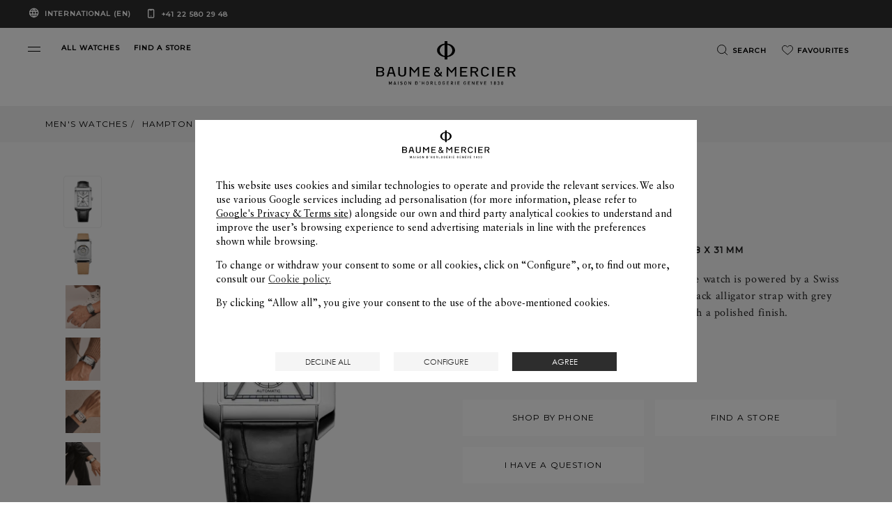

--- FILE ---
content_type: text/html; charset=UTF-8
request_url: https://www.baume-et-mercier.com/en/collections/hampton-men/watch-hampton-10523-central-hand-dual-time.html
body_size: 25233
content:


<!DOCTYPE HTML>
<html class="base bem no-js" data-website-code="ww" lang="en">
    

<head prefix="og: http://ogp.me/ns# fb: http://ogp.me/ns/fb# article: http://ogp.me/ns/article#">
    <meta http-equiv="content-type" content="text/html; charset=UTF-8"/>
    <meta name="viewport" content="width=device-width, initial-scale=1"/>
    <meta http-equiv="X-UA-Compatible" content="IE=edge"/>
    
    
    <script>
        var cookieName="RIC_TRACKING_WW";
        if (!document.cookie.includes(cookieName)) {
            document.cookie = cookieName + "=\/content\/bem\/ww\/global\/en; path=/";
        }
    </script>


    
    
        <link rel="alternate" href="https://www.baume-et-mercier.com/ie/en/collections/hampton-men/watch-hampton-10523-central-hand-dual-time.html" hreflang="en-IE"/>
    
        <link rel="alternate" href="https://www.baume-et-mercier.com/de/de/collections/hampton-herren/uhr-hampton-10523-zentraler-zeiger-fur-zwei-zeitzonen.html" hreflang="de-DE"/>
    
        <link rel="alternate" href="https://www.baume-et-mercier.com/us/en/collections/hampton-men/watch-hampton-10523-central-hand-dual-time.html" hreflang="en-US"/>
    
        <link rel="alternate" href="https://www.baume-et-mercier.com/pt/collections/hampton-masculino/relogio-hampton-10523-ponteiro-central-dual-time.html" hreflang="pt"/>
    
        <link rel="alternate" href="https://www.baume-et-mercier.com/hk/en/collections/hampton-men/watch-hampton-10523-central-hand-dual-time.html" hreflang="en-HK"/>
    
        <link rel="alternate" href="https://www.baume-et-mercier.com/en/collections/hampton-men/watch-hampton-10523-central-hand-dual-time.html" hreflang="en"/>
    
        <link rel="alternate" href="https://www.baume-et-mercier.com/es/es/collections/hampton-hombre/reloj-hampton-10523-aguja-central-de-doble-huso-horario.html" hreflang="es-ES"/>
    
        <link rel="alternate" href="https://www.baume-et-mercier.com/ae/en/collections/hampton-men/watch-hampton-10523-central-hand-dual-time.html" hreflang="en-AE"/>
    
        <link rel="alternate" href="https://www.baume-et-mercier.com/ae/ar/collections/hampton-%D8%B1%D8%AC%D8%A7%D9%84/%D8%B4%D8%A7%D9%87%D8%AF-hampton-10523-en-central-hand-dual-time.html" hreflang="ar-AE"/>
    
        <link rel="alternate" href="https://www.baume-et-mercier.com/fr/collections/hampton-homme/montre-hampton-10523-double-fuseau-par-une-aiguille-centrale.html" hreflang="fr"/>
    
        <link rel="alternate" href="https://www.baume-et-mercier.com/es/collections/hampton-hombre/reloj-hampton-10523-aguja-central-de-doble-huso-horario.html" hreflang="es"/>
    
        <link rel="alternate" href="https://www.baume-et-mercier.com/cn/zh/collections/hampton-%E7%94%B7%E5%A3%AB/%E8%85%95%E8%A1%A8-hampton-10523-%E4%B8%AD%E5%A4%AE%E4%B8%A4%E5%9C%B0%E6%97%B6%E6%8C%87%E9%92%88.html" hreflang="zh-Hans-CN"/>
    
        <link rel="alternate" href="https://www.baume-et-mercier.com/it/it/collections/hampton-uomo/orologio-hampton-10523-doppio-fuso-orario-con-lancetta-centrale.html" hreflang="it-IT"/>
    
        <link rel="alternate" href="https://www.baume-et-mercier.com/at/de/collections/hampton-herren/uhr-hampton-10523-zentraler-zeiger-fur-zwei-zeitzonen.html" hreflang="de-AT"/>
    
        <link rel="alternate" href="https://www.baume-et-mercier.com/ar/collections/hampton-%D8%B1%D8%AC%D8%A7%D9%84/%D8%B4%D8%A7%D9%87%D8%AF-hampton-10523-central-hand-dual-time.html" hreflang="ar"/>
    
        <link rel="alternate" href="https://www.baume-et-mercier.com/pt/pt/collections/hampton-masculino/relogio-hampton-10523-ponteiro-central-dual-time.html" hreflang="pt-PT"/>
    
        <link rel="alternate" href="https://www.baume-et-mercier.com/ch/fr/collections/hampton-homme/montre-hampton-10523-double-fuseau-par-une-aiguille-centrale.html" hreflang="fr-CH"/>
    
        <link rel="alternate" href="https://www.baume-et-mercier.com/au/en/collections/hampton-men/watch-hampton-10523-central-hand-dual-time.html" hreflang="en-AU"/>
    
        <link rel="alternate" href="https://www.baume-et-mercier.com/sg/en/collections/hampton-men/watch-hampton-10523-central-hand-dual-time.html" hreflang="en-SG"/>
    
        <link rel="alternate" href="https://www.baume-et-mercier.com/ch/it/collections/hampton-uomo/orologio-hampton-10523-doppio-fuso-orario-con-lancetta-centrale.html" hreflang="it-CH"/>
    
        <link rel="alternate" href="https://www.baume-et-mercier.com/fr/fr/collections/hampton-homme/montre-hampton-10523-double-fuseau-par-une-aiguille-centrale.html" hreflang="fr-FR"/>
    
        <link rel="alternate" href="https://www.baume-et-mercier.com/jp/ja/collections/hampton-%E7%94%B7%E6%80%A7/%E3%81%99%E3%81%B8-%E3%81%A6%E3%81%AE%E6%99%82%E8%A8%88-hampton-10523-%E3%82%BB%E3%83%B3%E3%83%88%E3%83%A9%E3%83%AB-%E3%83%8F%E3%83%B3%E3%83%88-%E3%83%86-%E3%83%A5%E3%82%A2%E3%83%AB%E3%82%BF%E3%82%A4%E3%83%A0.html" hreflang="ja-JP"/>
    
        <link rel="alternate" href="https://www.baume-et-mercier.com/ch/de/collections/hampton-herren/uhr-hampton-10523-zentraler-zeiger-fur-zwei-zeitzonen.html" hreflang="de-CH"/>
    
        <link rel="alternate" href="https://www.baume-et-mercier.com/gb/en/collections/hampton-men/watch-hampton-10523-central-hand-dual-time.html" hreflang="en-GB"/>
    
    <link rel="canonical" href="https://www.baume-et-mercier.com/en/collections/hampton-men/watch-hampton-10523-central-hand-dual-time.html"/>
    <meta name="description" content="Discover the Hampton 10523 Grey dial &amp; watch for men with Automatic, self-winding movement, designed by Baume et Mercier, Manufacturer of Swiss Watches"/>
    <meta http-equiv="content-language" content="en"/>

    

    
    <meta property="og:title" content="Hampton 10523 Watch for men | Check Prices on Baume &amp; Mercier"/>
    <meta property="og:description" content="Discover the Hampton 10523 Grey dial &amp; watch for men with Automatic, self-winding movement, designed by Baume et Mercier, Manufacturer of Swiss Watches"/>
    <meta property="og:url" content="https://www.baume-et-mercier.com/en/collections/hampton-men/watch-hampton-10523-central-hand-dual-time.html"/>
    <meta property="og:image" content="https://www.baume-et-mercier.com/content/dam/rcq/bem/20/10/05/2/2010052.png.transform.bemsocialsharing.jpeg"/>

    
    
        <meta property="og:image:type" content="image/jpeg"/>
        <meta property="og:image:width" content="960"/>
        <meta property="og:image:height" content="630"/>
    

    
    <meta property="twitter:title" content="Hampton 10523 Watch for men | Check Prices on Baume &amp; Mercier"/>
    <meta property="twitter:description" content="Discover the Hampton 10523 Grey dial &amp; watch for men with Automatic, self-winding movement, designed by Baume et Mercier, Manufacturer of Swiss Watches"/>
    <meta property="twitter:url" content="https://www.baume-et-mercier.com/en/collections/hampton-men/watch-hampton-10523-central-hand-dual-time.html"/>
    <meta property="twitter:image" content="https://www.baume-et-mercier.com/content/dam/rcq/bem/20/10/05/2/2010052.png.transform.bemsocialsharing.jpeg"/>


    
    
        <meta name="google-site-verification" content="123"/>
    


    
    


    
    


    

        <link rel="preconnect" href="https://fonts.googleapis.com"/>
        <link rel="preconnect" href="https://fonts.gstatic.com" crossorigin/>
        <link href="https://fonts.googleapis.com/css2?family=Crimson+Text:ital,wght@0,400;0,600;1,400;1,600&family=Montserrat:wght@400;500&display=swap" rel="stylesheet"/>
        
            
        
            
        
            
        
            
        
            
        
            
        
            
        
            
        
        
    
<link rel="stylesheet" href="/etc.clientlibs/richemont-bem/ui/clientlibs/base.prerequisite.3-25-7-3.min.css" type="text/css">
<link rel="stylesheet" href="/etc.clientlibs/richemont-bem/ui/clientlibs/libs.1-25-1.min.css" type="text/css">
<link rel="stylesheet" href="/etc.clientlibs/richemont-base/vue/clientlibs/vue-init.prerequisite.3-25-7-3.min.css" type="text/css">



        
        



        <link rel="stylesheet" type="text/css" href="/etc.clientlibs/richemont-bem/ui/clientlibs/libs/resources/print.css" media="print"/>


        
    
    

<link rel="apple-touch-icon" sizes="180x180" href="/etc.clientlibs/richemont-bem/ui/clientlibs/libs/resources/static/favicon/apple-touch-icon.png"/>
<link rel="icon" type="image/png" sizes="192x192" href="/etc.clientlibs/richemont-bem/ui/clientlibs/libs/resources/static/favicon/android-icon-192x192.png"/>
<link rel="icon" type="image/png" sizes="32x32" href="/etc.clientlibs/richemont-bem/ui/clientlibs/libs/resources/static/favicon/favicon-32x32.png"/>
<link rel="icon" type="image/png" sizes="96x96" href="/etc.clientlibs/richemont-bem/ui/clientlibs/libs/resources/static/favicon/favicon-96x96.png"/>
<link rel="icon" type="image/png" sizes="16x16" href="/etc.clientlibs/richemont-bem/ui/clientlibs/libs/resources/static/favicon/favicon-16x16.png"/>
<link rel="manifest" href="/etc.clientlibs/richemont-bem/ui/clientlibs/libs/resources/static/favicon/manifest.json"/>
<link rel="shortcut icon" href="/etc.clientlibs/richemont-bem/ui/clientlibs/libs/resources/static/favicon/favicon.ico"/>
<meta name="msapplication-TileColor" content="#ffffff"/>
<meta name="msapplication-TileImage" content="/etc.clientlibs/richemont-bem/ui/clientlibs/libs/resources/static/favicon/ms-icon-144x144.png"/>
<meta name="theme-color" content="#ffffff"/>
<meta name="msapplication-config" content="/etc.clientlibs/richemont-bem/ui/clientlibs/libs/resources/static/favicon/browserconfig.xml"/>

    
    <title>Hampton 10523 Watch for men | Check Prices on Baume &amp; Mercier</title>




    
    <script type="text/javascript" src="https://t1.daumcdn.net/mapjsapi/bundle/postcode/prod/postcode.v2.js">
    </script>

                              <script>!function(a){var e="https://s.go-mpulse.net/boomerang/",t="addEventListener";if("False"=="True")a.BOOMR_config=a.BOOMR_config||{},a.BOOMR_config.PageParams=a.BOOMR_config.PageParams||{},a.BOOMR_config.PageParams.pci=!0,e="https://s2.go-mpulse.net/boomerang/";if(window.BOOMR_API_key="SBP8C-C495T-FZ42S-SJMK3-EL8BC",function(){function n(e){a.BOOMR_onload=e&&e.timeStamp||(new Date).getTime()}if(!a.BOOMR||!a.BOOMR.version&&!a.BOOMR.snippetExecuted){a.BOOMR=a.BOOMR||{},a.BOOMR.snippetExecuted=!0;var i,_,o,r=document.createElement("iframe");if(a[t])a[t]("load",n,!1);else if(a.attachEvent)a.attachEvent("onload",n);r.src="javascript:void(0)",r.title="",r.role="presentation",(r.frameElement||r).style.cssText="width:0;height:0;border:0;display:none;",o=document.getElementsByTagName("script")[0],o.parentNode.insertBefore(r,o);try{_=r.contentWindow.document}catch(O){i=document.domain,r.src="javascript:var d=document.open();d.domain='"+i+"';void(0);",_=r.contentWindow.document}_.open()._l=function(){var a=this.createElement("script");if(i)this.domain=i;a.id="boomr-if-as",a.src=e+"SBP8C-C495T-FZ42S-SJMK3-EL8BC",BOOMR_lstart=(new Date).getTime(),this.body.appendChild(a)},_.write("<bo"+'dy onload="document._l();">'),_.close()}}(),"".length>0)if(a&&"performance"in a&&a.performance&&"function"==typeof a.performance.setResourceTimingBufferSize)a.performance.setResourceTimingBufferSize();!function(){if(BOOMR=a.BOOMR||{},BOOMR.plugins=BOOMR.plugins||{},!BOOMR.plugins.AK){var e=""=="true"?1:0,t="",n="amkoh3axzcoay2l4nirq-f-1d503fa05-clientnsv4-s.akamaihd.net",i="false"=="true"?2:1,_={"ak.v":"39","ak.cp":"315912","ak.ai":parseInt("201809",10),"ak.ol":"0","ak.cr":9,"ak.ipv":4,"ak.proto":"h2","ak.rid":"10331156","ak.r":44387,"ak.a2":e,"ak.m":"dsca","ak.n":"essl","ak.bpcip":"3.20.227.0","ak.cport":39528,"ak.gh":"23.192.164.14","ak.quicv":"","ak.tlsv":"tls1.3","ak.0rtt":"","ak.0rtt.ed":"","ak.csrc":"-","ak.acc":"","ak.t":"1769761315","ak.ak":"hOBiQwZUYzCg5VSAfCLimQ==D4NrAci3fEGVlcYofuLs5i06Cuy6ol/q7p3UT06HceoaNk2+rBN752CCOGfYnf148PaNc+07y33tIq59aj8lPwofpK8xj2lAlZVNt1wUNaaoeoEK18XBL/0pEZGElUYGn0taUF9JeVRVnFM/0pNHIS6GMbiwUWa2sPDoXxm1otkKc0/vET7uYtEYmbejmge2FGXmQ/PaJ2wcFqyIbJZ9YqdA96zqvCrdH6d1PvAkYvUZ2+Q23gCDsSAskkLihVvlA4lsDPK+HeXKleWmBHLquKum50A6zzMYGuyE76ihmmDaq00ZlJpfxmmTq2JSQwtonfukmyp9g0nRESP1/Be4IX1Yry8u0SxbX6DI1tx1WBpaR9ZmQbns0Coie7A3lZNSUmFfdJ+v+kdjdpRWp5dTw4I/aWT2H5zLLrdT4QnsZKg=","ak.pv":"36","ak.dpoabenc":"","ak.tf":i};if(""!==t)_["ak.ruds"]=t;var o={i:!1,av:function(e){var t="http.initiator";if(e&&(!e[t]||"spa_hard"===e[t]))_["ak.feo"]=void 0!==a.aFeoApplied?1:0,BOOMR.addVar(_)},rv:function(){var a=["ak.bpcip","ak.cport","ak.cr","ak.csrc","ak.gh","ak.ipv","ak.m","ak.n","ak.ol","ak.proto","ak.quicv","ak.tlsv","ak.0rtt","ak.0rtt.ed","ak.r","ak.acc","ak.t","ak.tf"];BOOMR.removeVar(a)}};BOOMR.plugins.AK={akVars:_,akDNSPreFetchDomain:n,init:function(){if(!o.i){var a=BOOMR.subscribe;a("before_beacon",o.av,null,null),a("onbeacon",o.rv,null,null),o.i=!0}return this},is_complete:function(){return!0}}}}()}(window);</script></head>

    

<body class="bem-template--detail">
	<div id="vue-top-level" class="bem-app-bem-template--detail">
    <bem-store-component></bem-store-component>
    
    <script>
        window.base = window.base || {};
        window.base.BASE_VERSION = "3.25.7.3";
        window.baseWebsiteConfig = {
            googleMapsKey: "AIzaSyBIqv1ICh4dNNEuBiMKImPqzNAHP6J0jIg",
            googleMapsClientId: "",
            baiduMapsKey: "CF8Ryd4R4aVMalLQGTa3ZB6z4EAQDTar",
            mapType: "google",
            HYDRA_AUTH_URL: "\/en\/home.login\u002Diframe.html",
            POST_LOGIN_URL: "\/en\/home.html\/login",
            AFTER_LOGIN_PATH: "\/en\/secure\/account\/my\u002Daccount.html"
        };
    </script>


    
<div>




    
        
        
        <div class="newpar new section">

</div>

    
        
        
        <div class="par iparys_inherited">


    
    
    
    
        
        
        <div class="fragmentselector parbase">


    <div class="header-fragment generic-fragment abstractpage page basicpage">





    
    
    <div class="header parbase">

    <bem-header inline-template>
        <header id="bem-header" class="bem-header  " :class="{'is-sticky': isSticky}" tabindex="-1">
            <a href="#maincontent" target="_self" class="bem-header__skipcontent">
                Skip to main content
            </a>
            
    
    <bem-countryselector inline-template v-cloak>
        <div class="countryselector" :class="{'countryselector--preheader' : !isMegamenuVariant && !isCheckout}">
            <div v-if="isCheckout">
                <div v-if="!isFlagCountry" class="bem-countryselector--flagCountry" :class="{'active' : !isFlagCountry}">
                    <span class="icon icon-globe" aria-hidden="true"></span>
                    <span>International
                        (English)</span>
                    
                </div>
                <div v-if="isFlagCountry" class="bem-countryselector--flagCountry" :class="{'active' : isFlagCountry}">
                    <span v-if="isCheckout" class="icon icon-globe" aria-hidden="true">
                        <span class="path1"></span><span class="path2"></span>
                    </span>
                    <span>{{country}} ({{language}})</span>
                </div>
                <a href="tel:+41225802948" class="phone-number" dir="ltr">
                    +41 22 580 29 48
                </a>
            </div>

            <div v-if="!isCheckout">
              <!-- Megamenu -->
              <div v-if="isMegamenuVariant">
                <button @click="openCountryselectorPopin">
                    <div v-if="!isFlagCountry" class="bem-countryselector--flagCountry" :class="{'active' : !isFlagCountry}">
                        <span>LOCATION:</span>
                        <span>International
                            (English)</span>
                        
                        <span class="bem-icon-arrow"></span>
                    </div>
                    <div v-if="isFlagCountry" class="bem-countryselector--flagCountry" :class="{'active' : isFlagCountry}">
                        <span>LOCATION:</span>
                        <span>{{country}} ({{language}})</span>
                        <span class="bem-icon-arrow"></span>
                    </div>
                </button>
                <a href="tel:+41225802948" class="phone-number" dir="ltr">
                    +41 22 580 29 48
                </a>
              </div>
              <!-- Preheader -->
              <div v-if="!isMegamenuVariant" class="bem-preheader">
                <button @click="openCountryselectorPopin" class="bem-preheader__country">
                  <div v-if="!isFlagCountry" class="bem-countryselector--flagCountry bem-header__collection-title" :class="{'active' : !isFlagCountry}">
                    International
                        (EN)
                    
                  </div>
                  <div v-if="isFlagCountry" class="bem-countryselector--flagCountry bem-header__collection-title" :class="{'active' : isFlagCountry}">
                    {{country}} ({{languageShort}})
                  </div>
                </button>
                <div>
                  <a href="tel:+41225802948" class="phone-number bem-header__collection-title" dir="ltr">
                    +41 22 580 29 48
                  </a>
                </div>
              </div>
            </div>
        </div>
    </bem-countryselector>


            <div class="bem-header__top" ref="header">
                <div class="row xsmall-collapse medium-uncollaps">

                    <div class="bem-header__menu-container medium-5 columns c-txt-white">
                        <button ref="openMegaMenuRef" class="menu-custom-link bem-mega-menu" aria-label="Open navigation menu" @click="openMegaMenu" role="button" type="button">
                            <span></span>
                            <span></span>
                        </button>
                        <div class="bem-header__top-menu hide-for-xsmall-only">
                            <div class="columns ">
                                <a href="/en/watches/all-watches.html" data-tracking-event="Menu-header" data-tracking-label="Menu-header-allwatches" class="bem-header__collection-link bem-link" data-trackable="true" target="_self">
                                    <span class="bem-header__collection-title">ALL WATCHES</span>
                                </a>
                            </div>
                        
                            <div class="columns end">
                                <a href="/en/stores.html" class="bem-header__collection-link bem-link" target="_self">
                                    <span class="bem-header__collection-title">FIND A STORE</span>
                                </a>
                            </div>
                        </div>
                    </div>
                    <div class="xsmall-6 medium-2 columns ">
                        
    <div class="logo" itemscope itemtype="http://schema.org/Organization">
        <meta itemprop="name" content="Baume et Mercier"/>
        <meta itemprop="url" content="https://www.baume-et-mercier.com"/>
        <a href="/en/home.html" class="bem-header__logo--white">
            <img itemprop="logo" src="/etc.clientlibs/richemont-bem/ui/clientlibs/libs/resources/static/logo-white.svg" alt="Baume &amp; Mercier Maison d’Horlogerie Geneve 1830" width="201" height="61"/>
            <span class="icon icon-phi">
                <span class="path1"></span>
                <span class="path2"></span>
            </span>
        </a>
        <a href="/en/home.html" class="bem-header__logo--black">
            <img itemprop="logo" src="/etc.clientlibs/richemont-bem/ui/clientlibs/libs/resources/static/logo.svg" alt="Baume &amp; Mercier Maison d’Horlogerie Geneve 1830" width="201" height="61"/>
            <span class="icon icon-phi">
                <span class="path1"></span>
                <span class="path2"></span>
            </span>
        </a>
    </div>


                    </div>
                    <div class="xsmall-3 medium-5 columns">
                        
    <bem-commercebar inline-template :data-link-account="'#'" :data-link-login="'#?resource=#'">
        <nav role="navigation" aria-label="Top Menu">
            <ul class="commercebar">
                <li class="commercebar__item">
                    <button clasS="commercebar__link" @click="search()">
                      <span class="bem-icon">
                        <img src="/etc.clientlibs/richemont-bem/ui/clientlibs/libs/resources/static/icons/icon-search-black.svg" class="icon-black" alt=""/>
                        <img src="/etc.clientlibs/richemont-bem/ui/clientlibs/libs/resources/static/icons/icon-search-white.svg" class="icon-white" alt=""/>
                      </span>
                      <span class="hide-for-xsmall-only hide-for-medium-only hide-for-large-only">Search</span>
                    </button>
                </li>
                
                <li class="commercebar__item hide-for-xsmall-only">
                    <a href="/en/secure/wishlist.html" @click="trackMenuLink('wishlist')" class="commercebar__link" :class="{'active' : hasWishlist}">
                      <span class="bem-icon">
                        <img src="/etc.clientlibs/richemont-bem/ui/clientlibs/libs/resources/static/icons/icon-wishlist-black.svg" class="icon-black" alt=""/>
                        <img src="/etc.clientlibs/richemont-bem/ui/clientlibs/libs/resources/static/icons/icon-wishlist-white.svg" class="icon-white" alt=""/>
                      </span>
                      <span class="hide-for-xsmall-only hide-for-medium-only hide-for-large-only">Favourites</span>
                      <span v-cloak :class="{'hidden' : !hasWishlist}">({{wishlist.entriesSize}})</span>
                    </a>
                </li>
                <!-- <li data-sly-test="false" class="commercebar__item ">
                    <a href="#" class="commercebar__link">
                      <span class="icon icon-comparator">
                        <span class="path1"></span>
                        <span class="path2"></span>
                      </span>
                      Comparator
                    </a>
                </li> -->
                
                
            </ul>
            
    <bem-shoppingbag inline-template v-cloak>
        <transition name="shoppingbag" v-on:before-enter="beforeEnter" v-on:after-enter="afterEnter" v-on:before-leave="beforeLeave">
            <div class="bem-shoppingbag-popin" v-if="shoppingBag" :style="styleObject" :class="{'loading' : cart.shoppingBagPopinLoader}" role="dialog">
            <div>
                <h2 class="bem-shoppingbag-popin__title">
                    Shopping Bag
                </h2>
                <div class="bem-shoppingbag-popin__closeButton">
                    <button class="js-shoppingbag-focus icon icon-close" aria-label="Close Shopping Bag" @click="closeShoppingBag"></button>
                </div>
            </div>
                <div class="bem-shoppingbag-popin__content">
                    <ul v-if="hasEntry" class="bem-shoppingbag-popin__list">
                        <li v-if="cart" class="bem-shoppingbag-popin__item--container" v-for="(entry, idx) in cart.entries">
                            <ul>
                                <li class="bem-shoppingbag-popin__item" v-if="entry.bem">
                                    <div class="bem-shoppingbag-popin__item-left">
                                        <img v-if="entry.bem.thumbnails" alt="" :src="entry.bem.thumbnails.default"/>
                                        <button class="bem-shoppingbag-popin__item-btn-remove" @click="remove(idx)">
                                            Remove
                                            <span class="icon icon-close">
                                                <span class="path"></span>
                                            </span>
                                        </button>
                                    </div>
                                    <div class="bem-shoppingbag-popin__item-right">
                                        <div class="bem-shoppingbag-popin__item-center">
                                            <a v-show="entry.path" :href="entry.path" class="bem-shoppingbag-popin__item-link">
                                                <h3 class="bem-shoppingbag-popin__item-watch">
                                                    
                                                    {{ entry.bem.collectionName }}
                                                    
                                                    {{ entry.bem.shortName }}
                                                    <span>
                                                    {{ entry.bem.productName }}
                                                    </span>
                                                </h3>
                                            </a>
                                            <div class="bem-shoppingbag-popin__item-price">
                                                {{ entry.priceFormatted }}
                                            </div>
                                        </div>
                                    </div>
                                </li>
                                <li class="bem-shoppingbag-popin__item" v-if="entry['bem-stpg']">
                                    <div class="bem-shoppingbag-popin__item-left stpg">
                                        <img v-if="entry['bem-stpg'].strapFrontImage" alt="" :src="entry['bem-stpg'].strapFrontImage.default"/>
                                    </div>
                                    <div class="bem-shoppingbag-popin__item-right stpg" v-if="entry['bem-stpg']">
                                        <div class="bem-shoppingbag-popin__item-center">
                                            <a v-show="entry.path" :href="entry.path" class="bem-shoppingbag-popin__item-link">
                                                <h3 class="bem-shoppingbag-popin__item-watch">
                                                    {{ entry['bem-stpg'].strapName }}
                                                    <span>
                                                    {{ entry.stpg.strapReference }}
                                                    </span>
                                                </h3>
                                            </a>
                                            <div class="bem-shoppingbag-popin__item-price">
                                                <!-- checkout.cart.stpg.price -->
                                                Free
                                            </div>
                                        </div>
                                    </div>
                                </li>
                            </ul>
                        </li>
                    </ul>
                    <p v-if="!hasEntry" class="paragraph bem-shoppingbag-popin__empty">
                        Your shopping bag is currently empty.
                    </p>
                </div>
                <div class="bem-shoppingbag-popin__bottom">
                    <div v-if="hasEntry" class="bem-shoppingbag-popin__overview">
                        <span v-if="cart" class="bem-shoppingbag-popin__overview-number" role="status" aria-live="polite">
                            <strong>{{ cart.entriesSize }}</strong>
                            <template v-if="cart.entriesSize == 1">product</template>
                            <template v-else-if="cart.entriesSize > 1">products</template>
                        </span>
                        <span class="bem-shoppingbag-popin__overview-price">
                            <strong>{{ cart.defaultTotalFormattedPrice }}</strong>
                            <template v-if="hasTax">
                                including VAT
                            </template>
                        </span>
                    </div>
                    <a v-if="hasEntry" class="button" href="#">
                        Checkout
                    </a>
                    <button @click="closeShoppingBag()" class="btn bem-shoppingbag-popin__overview-close">
                        Keep Shopping
                    </button>
                </div>
                <div class="bem-shoppingbag-popin__arrow" :style="styleArrow"></div>
            </div>
        </transition>
    </bem-shoppingbag>
    <bem-shoppingbag-mobile inline-template v-cloak>
        <transition name="shoppingbag-mobile" v-on:before-leave="beforeLeave" v-on:after-enter="afterEnter">
            <v-touch tag="div" v-if="showMobileShoppingBag" class="bem-shoppingbag-popin-mobile" v-on:swipeup="closeShoppingBagMobile">
                <div class="bem-shoppingbag-popin__closeButton bem-shoppingbag-popin-mobile__closeButton">
                    <button class="js-shoppingbag-mobile-focus icon icon-close" @click="closeShoppingBagMobile"></button>
                </div>
                <p class="bem-shoppingbag-popin-mobile__paragraph">
                    Successfully added to cart
                </p>
                <a class="button bem-shoppingbag-popin-mobile__button" href="#">
                    Checkout
                </a>
                <button @click="closeShoppingBagMobile()" class="btn">
                    Keep Shopping
                </button>
            </v-touch>
        </transition>
    </bem-shoppingbag-mobile>


        </nav>
    </bem-commercebar>




                    </div>
                </div>
            </div>
            <div ref="megaMenuContainer" class="bem-header__menu--container " :class="{'active': isOpen}" :aria-modal="isOpen ? 'true' : null" :role="isOpen ? 'dialog' : null" aria-label="Navigation menu" tabindex="-1">
                
    <bem-megamenu inline-template :data-link-account="'#'" :data-link-login="'#?resource=#'">
        <div class="bem-header__menu">
            
            <div class="bem-header__mainmenu ">
                <div class="row bem-header__title">
                    <div class="xsmall-1 bem-menu-button-wrapper">
                        <button class="icon icon-close" v-if="!isTitleShowing" @click="closeMenu" aria-label="Close navigation menu" role="button" type="button"></button>
                        <button class="bem-icon-arrow bem-icon-arrow--reverse" v-if="isTitleShowing" @click="hideSubMenu" aria-label="Return to navigation menu" role="button" type="button"></button>
                    </div>
                    <div class="xsmall-10 bem-menu-title">
                        <h6>{{sectionTitle}}</h6>
                    </div>
                </div>
                <!-- Collections -->
                <div id="horizontalScroller" class="row main-menu-carousel" dir="ltr">
                    <vuescroll :ops="ops" class="medium-12 columns">
                        <nav aria-label="Collections">
                          <ul class="bem-header__collection">
                            <li>
                                <a href="/en/watches/riviera-watches.html" data-tracking-event="Megamenu-links" data-tracking-label="megamenu-riviera" class="bem-header__collection-link bem-link" data-trackable="true" target="_self">
                                    
    
        <div class="bem-image-template fade-box">

            
            <picture>

                
                <source media="print" data-srcset="/content/dam/bem-2023/mega-menu/Vignettes-HP_0003_BM_FY26_MOOD_002.png.transform.bemproditem.png"/>

                
                <source media="(min-width: 1441px)" data-srcset="/content/dam/bem-2023/mega-menu/Vignettes-HP_0003_BM_FY26_MOOD_002.png.transform.bemproditemhd.png"/>

                
                <source media="(min-width: 1025px)" data-srcset="/content/dam/bem-2023/mega-menu/Vignettes-HP_0003_BM_FY26_MOOD_002.png.transform.bemproditem.png"/>

                
                <source media="(min-width: 769px)" data-srcset="/content/dam/bem-2023/mega-menu/Vignettes-HP_0003_BM_FY26_MOOD_002.png.transform.bemproditemtab.png"/>

                
                

                
                <img data-sizes="auto" src="/content/dam/bem-2023/mega-menu/Vignettes-HP_0003_BM_FY26_MOOD_002.png.transform.bemproditem.png" alt="" class="lazyload bem-header__collection-img bem-header__collection-img--collection"/>

                
                <noscript><img data-sizes="auto" srcset="/content/dam/bem-2023/mega-menu/Vignettes-HP_0003_BM_FY26_MOOD_002.png.transform.bemproditem.png" src="/content/dam/bem-2023/mega-menu/Vignettes-HP_0003_BM_FY26_MOOD_002.png.transform.bemproditem.png" alt="Riviera" title="Riviera 10616 watch" class="lazyload bem-header__collection-img bem-header__collection-img--collection"/></noscript>
            </picture>
        </div>
    

                                    <span class="bem-header__collection-title">Riviera</span>
                                </a>
                            </li>
                          
                            <li>
                                <a href="/en/watches/clifton.html" data-tracking-event="Megamenu-links" data-tracking-label="megamenu-clifton" class="bem-header__collection-link bem-link" data-trackable="true" target="_self">
                                    
    
        <div class="bem-image-template fade-box">

            
            <picture>

                
                <source media="print" data-srcset="/content/dam/bem-2023/mega-menu/Vignettes-HP_0000_BM_FY26_MOOD_0121.png.transform.bemproditem.png"/>

                
                <source media="(min-width: 1441px)" data-srcset="/content/dam/bem-2023/mega-menu/Vignettes-HP_0000_BM_FY26_MOOD_0121.png.transform.bemproditemhd.png"/>

                
                <source media="(min-width: 1025px)" data-srcset="/content/dam/bem-2023/mega-menu/Vignettes-HP_0000_BM_FY26_MOOD_0121.png.transform.bemproditem.png"/>

                
                <source media="(min-width: 769px)" data-srcset="/content/dam/bem-2023/mega-menu/Vignettes-HP_0000_BM_FY26_MOOD_0121.png.transform.bemproditemtab.png"/>

                
                

                
                <img data-sizes="auto" src="/content/dam/bem-2023/mega-menu/Vignettes-HP_0000_BM_FY26_MOOD_0121.png.transform.bemproditem.png" alt="" class="lazyload bem-header__collection-img bem-header__collection-img--collection"/>

                
                <noscript><img data-sizes="auto" srcset="/content/dam/bem-2023/mega-menu/Vignettes-HP_0000_BM_FY26_MOOD_0121.png.transform.bemproditem.png" src="/content/dam/bem-2023/mega-menu/Vignettes-HP_0000_BM_FY26_MOOD_0121.png.transform.bemproditem.png" alt="Clifton" title="Baume et mercier clifton watch" class="lazyload bem-header__collection-img bem-header__collection-img--collection"/></noscript>
            </picture>
        </div>
    

                                    <span class="bem-header__collection-title">Clifton</span>
                                </a>
                            </li>
                          
                            <li>
                                <a href="/en/watches/classima.html" data-tracking-event="Megamenu-links" data-tracking-label="megamenu-classima" class="bem-header__collection-link bem-link" data-trackable="true" target="_self">
                                    
    
        <div class="bem-image-template fade-box">

            
            <picture>

                
                <source media="print" data-srcset="/content/dam/bem-2023/mega-menu/Vignettes-HP_0002_BM_FY26_MOOD_0081.png.transform.bemproditem.png"/>

                
                <source media="(min-width: 1441px)" data-srcset="/content/dam/bem-2023/mega-menu/Vignettes-HP_0002_BM_FY26_MOOD_0081.png.transform.bemproditemhd.png"/>

                
                <source media="(min-width: 1025px)" data-srcset="/content/dam/bem-2023/mega-menu/Vignettes-HP_0002_BM_FY26_MOOD_0081.png.transform.bemproditem.png"/>

                
                <source media="(min-width: 769px)" data-srcset="/content/dam/bem-2023/mega-menu/Vignettes-HP_0002_BM_FY26_MOOD_0081.png.transform.bemproditemtab.png"/>

                
                

                
                <img data-sizes="auto" src="/content/dam/bem-2023/mega-menu/Vignettes-HP_0002_BM_FY26_MOOD_0081.png.transform.bemproditem.png" alt="" class="lazyload bem-header__collection-img bem-header__collection-img--collection"/>

                
                <noscript><img data-sizes="auto" srcset="/content/dam/bem-2023/mega-menu/Vignettes-HP_0002_BM_FY26_MOOD_0081.png.transform.bemproditem.png" src="/content/dam/bem-2023/mega-menu/Vignettes-HP_0002_BM_FY26_MOOD_0081.png.transform.bemproditem.png" alt="Classima" title="Baume et mercier classima watch" class="lazyload bem-header__collection-img bem-header__collection-img--collection"/></noscript>
            </picture>
        </div>
    

                                    <span class="bem-header__collection-title">Classima</span>
                                </a>
                            </li>
                          
                            <li>
                                <a href="/en/watches/hampton.html" data-tracking-event="Megamenu-links" data-tracking-label="megamenu-hampton" class="bem-header__collection-link bem-link" data-trackable="true" target="_self">
                                    
    
        <div class="bem-image-template fade-box">

            
            <picture>

                
                <source media="print" data-srcset="/content/dam/bem-2023/mega-menu/Vignettes-HP_0001_BM_FY26_MOOD_0101.png.transform.bemproditem.png"/>

                
                <source media="(min-width: 1441px)" data-srcset="/content/dam/bem-2023/mega-menu/Vignettes-HP_0001_BM_FY26_MOOD_0101.png.transform.bemproditemhd.png"/>

                
                <source media="(min-width: 1025px)" data-srcset="/content/dam/bem-2023/mega-menu/Vignettes-HP_0001_BM_FY26_MOOD_0101.png.transform.bemproditem.png"/>

                
                <source media="(min-width: 769px)" data-srcset="/content/dam/bem-2023/mega-menu/Vignettes-HP_0001_BM_FY26_MOOD_0101.png.transform.bemproditemtab.png"/>

                
                

                
                <img data-sizes="auto" src="/content/dam/bem-2023/mega-menu/Vignettes-HP_0001_BM_FY26_MOOD_0101.png.transform.bemproditem.png" alt="" class="lazyload bem-header__collection-img bem-header__collection-img--collection"/>

                
                <noscript><img data-sizes="auto" srcset="/content/dam/bem-2023/mega-menu/Vignettes-HP_0001_BM_FY26_MOOD_0101.png.transform.bemproditem.png" src="/content/dam/bem-2023/mega-menu/Vignettes-HP_0001_BM_FY26_MOOD_0101.png.transform.bemproditem.png" alt="Hampton" class="lazyload bem-header__collection-img bem-header__collection-img--collection"/></noscript>
            </picture>
        </div>
    

                                    <span class="bem-header__collection-title">Hampton</span>
                                </a>
                            </li>
                          </ul>
                        </nav>
                    </vuescroll>
                </div>
                <div class="row xsmall-collapse medium-uncollapse">
                    <!-- Shop sections -->
                    <div class="xsmall-12">
                        <nav class="bem-header__navbar" aria-label="Shop sections">
                            <ul class="bem-header__nav">
                                
                                    <li class="bem-header__nav-item" role="none">
                                        <button id="mi-header0" aria-haspopup="true" aria-controls="sm0" class="bem-header__nav-link bem-link" data-tracking-position="header" @click="openSubMenu(0, $event)" :class="{'active': subMenuActive === 0 }" target="_self">
                                            <span>Watches</span>
                                            <span class="bem-icon-arrow "></span>
                                        </button>
                                        
                                        <transition name="open-watches">
                                            <div class="bem-header__submenu bem-header__submenu--watches" v-show="subMenuActive === 0" v-cloak>
                                                <div class="custom-row">
                                                    <div class="xsmall-12">
                                                        <nav class="bem-header__navbar bem-header__navbar--submenu">
                                                            <ul id="sm0" class="bem-header__nav bem-header__nav--submenu" aria-labelledby="mi-header0" aria-label="Sub Menu Watches" role="menu">
                                                                <li class="bem-header__nav-item" role="none">
                                                                    <a class="bem-header__nav-link bem-header__nav-link--submenu" role="menuitem" href="/en/watches/mens-watches.html" data-trackable="true" data-tracking-event="menu_link" data-tracking-label="mens-watches" data-tracking-position="header">
                                                                        <span>Men&#39;s Watches</span>
                                                                    </a>
                                                                </li>
                                                            
                                                                <li class="bem-header__nav-item" role="none">
                                                                    <a class="bem-header__nav-link bem-header__nav-link--submenu" role="menuitem" href="/en/watches/womens-watches.html" data-trackable="true" data-tracking-event="menu_link" data-tracking-label="womens-watches" data-tracking-position="header">
                                                                        <span>Women&#39;s Watches</span>
                                                                    </a>
                                                                </li>
                                                            
                                                                <li class="bem-header__nav-item" role="none">
                                                                    <a class="bem-header__nav-link bem-header__nav-link--submenu" role="menuitem" href="/en/watches/all-watches.html" data-trackable="true" data-tracking-event="menu_link" data-tracking-label="all-watches" data-tracking-position="header">
                                                                        <span>All Watches</span>
                                                                    </a>
                                                                </li>
                                                            
                                                                <li class="bem-header__nav-item" role="none">
                                                                    <a class="bem-header__nav-link bem-header__nav-link--submenu" role="menuitem" href="/en/watches/chronograph-watches.html" data-trackable="true" data-tracking-event="menu_link" data-tracking-label="chronograph-watches" data-tracking-position="header">
                                                                        <span>Chronograph watches</span>
                                                                    </a>
                                                                </li>
                                                            
                                                                <li class="bem-header__nav-item" role="none">
                                                                    <a class="bem-header__nav-link bem-header__nav-link--submenu" role="menuitem" href="/en/watches/moon-phase-watches.html" data-trackable="true" data-tracking-event="menu_link" data-tracking-label="moon-phase-watches" data-tracking-position="header">
                                                                        <span>Moon phase Watches</span>
                                                                    </a>
                                                                </li>
                                                            
                                                                <li class="bem-header__nav-item" role="none">
                                                                    <a class="bem-header__nav-link bem-header__nav-link--submenu" role="menuitem" href="/en/watches/dual-time-watches.html" data-trackable="true" data-tracking-event="menu_link" data-tracking-label="dual-time-watches" data-tracking-position="header">
                                                                        <span>Dual time Watches</span>
                                                                    </a>
                                                                </li>
                                                            
                                                                <li class="bem-header__nav-item" role="none">
                                                                    <a class="bem-header__nav-link bem-header__nav-link--submenu" role="menuitem" href="/en/watches/Baumatic-the-Maison-calibre-of-Baume-et-Mercier.html" data-trackable="true" data-tracking-event="menu_link" data-tracking-label="baumatic-caliber" data-tracking-position="header">
                                                                        <span>Baumatic Watches</span>
                                                                    </a>
                                                                </li>
                                                            </ul>
                                                        </nav>
                                                    </div>
                                                </div>
                                            </div>
                                        </transition>
                                        
                                        
                                    </li>
                                
                                    <li class="bem-header__nav-item" role="none">
                                        <button id="mi-header1" aria-haspopup="true" aria-controls="sm1" class="bem-header__nav-link bem-link" data-tracking-position="header" @click="openSubMenu(1, $event)" :class="{'active': subMenuActive === 1 }" target="_self">
                                            <span>Gifts Ideas</span>
                                            <span class="bem-icon-arrow "></span>
                                        </button>
                                        
                                        
                                        
                                        <transition name="open">
                                            <div class="bem-header__submenu" v-show="subMenuActive === 1" v-cloak>
                                                <div class="custom-row">
                                                    <div class="xsmall-12">
                                                        <nav class="bem-header__navbar bem-header__navbar--submenu" id="sm1">
                                                            <ul class="bem-header__nav bem-header__nav--submenu" aria-label="Sub Menu Gifts Ideas" aria-labelledby="mi-header1" role="menu" @hover="onSubmenuHover()">
                                                                <li class="bem-header__nav-item" role="none">
                                                                    <a class="bem-header__nav-link bem-header__nav-link--submenu" data-trackable="true" data-tracking-event="menu_link" data-tracking-label="christmas-gifts" href="/en/Gifts/holiday-gifts.html" role="menuitem">
                                                                        <span>Christmas Gifts</span>
                                                                    </a>
                                                                </li>
                                                            
                                                                <li class="bem-header__nav-item" role="none">
                                                                    <a class="bem-header__nav-link bem-header__nav-link--submenu" data-trackable="true" data-tracking-event="menu_link" data-tracking-label="wedding-gifts" href="/en/Gifts/wedding-gifts.html" role="menuitem">
                                                                        <span>Wedding Gifts</span>
                                                                    </a>
                                                                </li>
                                                            
                                                                <li class="bem-header__nav-item" role="none">
                                                                    <a class="bem-header__nav-link bem-header__nav-link--submenu" data-trackable="true" data-tracking-event="menu_link" data-tracking-label="gifts-for-her" href="/en/Gifts/gifts-for-her.html" role="menuitem">
                                                                        <span>Gifts for Her</span>
                                                                    </a>
                                                                </li>
                                                            
                                                                <li class="bem-header__nav-item" role="none">
                                                                    <a class="bem-header__nav-link bem-header__nav-link--submenu" data-trackable="true" data-tracking-event="menu_link" data-tracking-label="gifts-for-him" href="/en/Gifts/gifts-for-him.html" role="menuitem">
                                                                        <span>Gifts for Him</span>
                                                                    </a>
                                                                </li>
                                                            
                                                                <li class="bem-header__nav-item" role="none">
                                                                    <a class="bem-header__nav-link bem-header__nav-link--submenu" data-trackable="true" data-tracking-event="menu_link" data-tracking-label="birthday-graduation-gifts" href="/en/Gifts/birthday-graduation-gifts.html" role="menuitem">
                                                                        <span>Birthday &amp; Graduation Gifts</span>
                                                                    </a>
                                                                </li>
                                                            </ul>
                                                        </nav>
                                                    </div>
                                                </div>
                                            </div>
                                        </transition>
                                    </li>
                                
                                    <li class="bem-header__nav-item" role="none">
                                        <button id="mi-header2" aria-haspopup="true" aria-controls="sm2" class="bem-header__nav-link bem-link" data-tracking-position="header" @click="openSubMenu(2, $event)" :class="{'active': subMenuActive === 2 }" target="_self">
                                            <span>The Maison</span>
                                            <span class="bem-icon-arrow "></span>
                                        </button>
                                        
                                        
                                        
                                        <transition name="open">
                                            <div class="bem-header__submenu" v-show="subMenuActive === 2" v-cloak>
                                                <div class="custom-row">
                                                    <div class="xsmall-12">
                                                        <nav class="bem-header__navbar bem-header__navbar--submenu" id="sm2">
                                                            <ul class="bem-header__nav bem-header__nav--submenu" aria-label="Sub Menu The Maison" aria-labelledby="mi-header2" role="menu" @hover="onSubmenuHover()">
                                                                <li class="bem-header__nav-item" role="none">
                                                                    <a class="bem-header__nav-link bem-header__nav-link--submenu" data-trackable="true" data-tracking-event="menu_link" data-tracking-label="history" href="/en/the-maison/history.html" role="menuitem">
                                                                        <span>Heritage</span>
                                                                    </a>
                                                                </li>
                                                            
                                                                <li class="bem-header__nav-item" role="none">
                                                                    <a class="bem-header__nav-link bem-header__nav-link--submenu" data-trackable="true" data-tracking-event="menu_link" data-tracking-label="swiss-made-excellence" href="/en/the-maison/swiss-made-excellence.html" role="menuitem">
                                                                        <span>Swiss Made Excellence</span>
                                                                    </a>
                                                                </li>
                                                            
                                                                <li class="bem-header__nav-item" role="none">
                                                                    <a class="bem-header__nav-link bem-header__nav-link--submenu" data-trackable="true" data-tracking-event="menu_link" data-tracking-label="newsletter-subscription" href="/en/the-maison/newsletter-subscription.html" role="menuitem">
                                                                        <span>Newsletter Subscription</span>
                                                                    </a>
                                                                </li>
                                                            
                                                                <li class="bem-header__nav-item" role="none">
                                                                    <a class="bem-header__nav-link bem-header__nav-link--submenu" data-trackable="true" data-tracking-event="menu_link" data-tracking-label="our-commitments" href="/en/the-maison/our-commitments.html" role="menuitem">
                                                                        <span>Our commitments</span>
                                                                    </a>
                                                                </li>
                                                            </ul>
                                                        </nav>
                                                    </div>
                                                </div>
                                            </div>
                                        </transition>
                                    </li>
                                
                                    <li class="bem-header__nav-item" role="none">
                                        <button id="mi-header3" aria-haspopup="true" aria-controls="sm3" class="bem-header__nav-link bem-link" data-tracking-position="header" @click="openSubMenu(3, $event)" :class="{'active': subMenuActive === 3 }" target="_self">
                                            <span>Services</span>
                                            <span class="bem-icon-arrow "></span>
                                        </button>
                                        
                                        
                                        
                                        <transition name="open">
                                            <div class="bem-header__submenu" v-show="subMenuActive === 3" v-cloak>
                                                <div class="custom-row">
                                                    <div class="xsmall-12">
                                                        <nav class="bem-header__navbar bem-header__navbar--submenu" id="sm3">
                                                            <ul class="bem-header__nav bem-header__nav--submenu" aria-label="Sub Menu Services" aria-labelledby="mi-header3" role="menu" @hover="onSubmenuHover()">
                                                                <li class="bem-header__nav-item" role="none">
                                                                    <a class="bem-header__nav-link bem-header__nav-link--submenu" data-trackable="true" data-tracking-event="menu_link" data-tracking-label="user-instructions" href="/en/customer-service/user-instructions.html" role="menuitem">
                                                                        <span>User Instructions</span>
                                                                    </a>
                                                                </li>
                                                            
                                                                <li class="bem-header__nav-item" role="none">
                                                                    <a class="bem-header__nav-link bem-header__nav-link--submenu" data-trackable="true" data-tracking-event="menu_link" data-tracking-label="services-and-prices" href="/en/customer-service/services-and-prices.html" role="menuitem">
                                                                        <span>Services and Prices</span>
                                                                    </a>
                                                                </li>
                                                            
                                                                <li class="bem-header__nav-item" role="none">
                                                                    <a class="bem-header__nav-link bem-header__nav-link--submenu" data-trackable="true" data-tracking-event="menu_link" data-tracking-label="find-a-service-center" href="/en/customer-service/find-a-service-center.html" role="menuitem">
                                                                        <span>Find  a Service Center</span>
                                                                    </a>
                                                                </li>
                                                            
                                                                <li class="bem-header__nav-item" role="none">
                                                                    <a class="bem-header__nav-link bem-header__nav-link--submenu" data-trackable="true" data-tracking-event="menu_link" data-tracking-label="warranty" href="/en/customer-service/warranty.html" role="menuitem">
                                                                        <span>Warranty</span>
                                                                    </a>
                                                                </li>
                                                            
                                                                <li class="bem-header__nav-item" role="none">
                                                                    <a class="bem-header__nav-link bem-header__nav-link--submenu" data-trackable="true" data-tracking-event="menu_link" data-tracking-label="faq" href="/en/customer-service/faq.html" role="menuitem">
                                                                        <span>FAQ</span>
                                                                    </a>
                                                                </li>
                                                            
                                                                <li class="bem-header__nav-item" role="none">
                                                                    <a class="bem-header__nav-link bem-header__nav-link--submenu" data-trackable="true" data-tracking-event="menu_link" data-tracking-label="glossary" href="/en/customer-service/glossary.html" role="menuitem">
                                                                        <span>Glossary</span>
                                                                    </a>
                                                                </li>
                                                            
                                                                <li class="bem-header__nav-item" role="none">
                                                                    <a class="bem-header__nav-link bem-header__nav-link--submenu" data-trackable="true" data-tracking-event="menu_link" data-tracking-label="contact-us" href="/en/customer-service/contact-us.html" role="menuitem">
                                                                        <span>Contact Us</span>
                                                                    </a>
                                                                </li>
                                                            
                                                                <li class="bem-header__nav-item" role="none">
                                                                    <a class="bem-header__nav-link bem-header__nav-link--submenu" data-trackable="true" data-tracking-event="menu_link" data-tracking-label="baumatic-warranty-extension" href="/en/customer-service/baumatic-warranty-extension.html" role="menuitem">
                                                                        <span>Baumatic Warranty Extension</span>
                                                                    </a>
                                                                </li>
                                                            </ul>
                                                        </nav>
                                                    </div>
                                                </div>
                                            </div>
                                        </transition>
                                    </li>
                                
                                    <li class="bem-header__nav-item" role="none">
                                        <a id="mi-header4" aria-haspopup="true" aria-controls="sm4" class="bem-header__nav-link bem-link" data-tracking-position="header" @click="openSubMenu(4, $event)" :class="{'active': subMenuActive === 4 }" target="_self" href="/en/eboutique-exclusivity.html">
                                            <span>e-Boutique Exclusivity</span>
                                            <span class="bem-icon-arrow hidden"></span>
                                        </a>
                                        
                                        
                                        
                                        
                                    </li>
                                
                            </ul>
                        </nav>
                    </div>
                    <!-- Account and quick links -->
                    <div class="xsmall-12 bem-commercebar-menu">
                      <nav aria-label="Account and quick links">
                        <ul class="bem-header__nav bem-header__nav--submenu">
                            <li class="bem-header__nav-item">
                                
                            </li>
                            <li class="bem-header__nav-item">
                                <a href="/en/secure/wishlist.html" class="bem-header__nav-link bem-header__nav-link--submenu" data-tracking-position="header">
                                    <span>Favourites</span>
                                </a>
                            </li>
                            
                            
                            <li class="bem-header__nav-item">
                              <a id="mi-header5" aria-haspopup="true" aria-controls="sm5" class="bem-header__nav-link bem-link" data-tracking-position="header" target="_self" href="/en/stores.html">
                                <span>Find a store</span>
                              </a>
                            </li>
                        </ul>
                      </nav>
                    </div>
                </div>
            </div>
            
            <div class="row bem-country-selector" data-megamenu-variant="true">
              
    
    <bem-countryselector inline-template v-cloak>
        <div class="countryselector" :class="{'countryselector--preheader' : !isMegamenuVariant && !isCheckout}">
            <div v-if="isCheckout">
                <div v-if="!isFlagCountry" class="bem-countryselector--flagCountry" :class="{'active' : !isFlagCountry}">
                    <span class="icon icon-globe" aria-hidden="true"></span>
                    <span>International
                        (English)</span>
                    
                </div>
                <div v-if="isFlagCountry" class="bem-countryselector--flagCountry" :class="{'active' : isFlagCountry}">
                    <span v-if="isCheckout" class="icon icon-globe" aria-hidden="true">
                        <span class="path1"></span><span class="path2"></span>
                    </span>
                    <span>{{country}} ({{language}})</span>
                </div>
                <a href="tel:+41225802948" class="phone-number" dir="ltr">
                    +41 22 580 29 48
                </a>
            </div>

            <div v-if="!isCheckout">
              <!-- Megamenu -->
              <div v-if="isMegamenuVariant">
                <button @click="openCountryselectorPopin">
                    <div v-if="!isFlagCountry" class="bem-countryselector--flagCountry" :class="{'active' : !isFlagCountry}">
                        <span>LOCATION:</span>
                        <span>International
                            (English)</span>
                        
                        <span class="bem-icon-arrow"></span>
                    </div>
                    <div v-if="isFlagCountry" class="bem-countryselector--flagCountry" :class="{'active' : isFlagCountry}">
                        <span>LOCATION:</span>
                        <span>{{country}} ({{language}})</span>
                        <span class="bem-icon-arrow"></span>
                    </div>
                </button>
                <a href="tel:+41225802948" class="phone-number" dir="ltr">
                    +41 22 580 29 48
                </a>
              </div>
              <!-- Preheader -->
              <div v-if="!isMegamenuVariant" class="bem-preheader">
                <button @click="openCountryselectorPopin" class="bem-preheader__country">
                  <div v-if="!isFlagCountry" class="bem-countryselector--flagCountry bem-header__collection-title" :class="{'active' : !isFlagCountry}">
                    International
                        (EN)
                    
                  </div>
                  <div v-if="isFlagCountry" class="bem-countryselector--flagCountry bem-header__collection-title" :class="{'active' : isFlagCountry}">
                    {{country}} ({{languageShort}})
                  </div>
                </button>
                <div>
                  <a href="tel:+41225802948" class="phone-number bem-header__collection-title" dir="ltr">
                    +41 22 580 29 48
                  </a>
                </div>
              </div>
            </div>
        </div>
    </bem-countryselector>


            </div>
        </div>
    </bem-megamenu>


            </div>
            <div class="bem-menu-overlay" @click="closeMegaMenu"></div>
        </header>
    </bem-header>
    

<bem-searchpopin v-show="$store.state.popin?.open === 'search'" inline-template>
  <bem-popin id="dialog6" class="popin--search" v-cloak>
    <div class="bem-searchpopin">
        


  <bem-search-box-standalone inline-template>
    <div ref="standaloneContainer" class="search-box-standalone-container search-box-standalone" data-search-suggest-url="/en/search/_jcr_content/search-result/search-result-par/search-box.autocomplete.json" data-search-redirect-url="/en/search.html" data-search-label-results-empty="No results found." data-search-a11y-suggestions-label="suggestions available">

      <label class="search-box-standalone__label txt-small" for="header_search_box">Search an item</label>

      <div class="search-box-standalone__input-wrapper">
        <input id="header_search_box" ref="searchBox" class="search-box-input search-box-standalone__input" type="search" required="required" autocomplete="off" aria-label="Put your search query into input" role="combobox" aria-autocomplete="list" aria-owns="header_search_box-list" aria-activedescendant/>

        <button class="search-box-standalone__search-button" ref="searchBtn">
          Search
        </button>

        <button class="search-box-standalone__clear-icon" ref="clearBtn" aria-label="Clear search">
          <span class="icon icon-close" aria-hidden="true"></span>
        </button>
      </div>

      <ul id="header_search_box-list" ref="searchResults" class="search-results search-box-standalone__search-results" role="listbox" aria-labelledby="header_search_box-label" aria-live="polite" aria-atomic="true" aria-expanded="false">
      </ul>
      <span id="header_search_box-label" class="search-box-standalone__suggestion-count" aria-live="polite" aria-atomic="true"></span>
    </div>
  </bem-search-box-standalone>


    </div>
  </bem-popin>
</bem-searchpopin>

    

</div>



</div>


</div>

    

</div>

    

</div>
    

    <div class="bem-breadcrumb">
        <div class="row xsmall-collapse medium-uncollapse">
            <div class="xsmall-12 columns">
                <nav aria-label="breadcrumbs">
                    <ol class="bem-breadcrumb__list">
                        <li class="bem-breadcrumb__item">
                            BAUME &amp; MERCIER /&nbsp;
                        </li>
                        
                            <li class="bem-breadcrumb__item">
                                
	<a href="/en/watches/mens-watches.html" aria-label="Men&#39;s Watches" class="bem-link" target="_self">Men&#39;s Watches</a>

                            </li>
                        
                            <li class="bem-breadcrumb__item">
                                
	<a href="/en/watches/hampton.html" aria-label="Hampton" class="bem-link" target="_self">Hampton</a>

                            </li>
                        
                        <li class="bem-breadcrumb__item" aria-current="page" aria-label="Hampton 10523">
                            Hampton 10523
                        </li>
                    </ol>
                </nav>
            </div>
        </div>
    </div>


    <main id="maincontent" role="main" class="bem-main bem-main-page">
        

    <section data-product-title="Hampton 10523 Watch for men | Check Prices on Baume &amp; Mercier" data-product-page-path="/content/bem/ww/global/en/collections/hampton-men/bmm0a10523---hampton-steel-leather-watchmen-automatic-rectangula" data-product-globalreference="BMM0A10523" data-product-reference="M0A10523" data-url-product-info="/en/collections/hampton-men/watch-hampton-10523-central-hand-dual-time.productinfo.json" data-product-price="">
        

    <bem-product-detail inline-template :url-product-info="'/en/collections/hampton-men/watch-hampton-10523-central-hand-dual-time.productinfo.json'" :product-globalreference="'BMM0A10523'" :product-tracking-values="'{\x22item_id\x22:\x22M0A10523\x22,\x22item_dial\x22:\x22Grey\x22,\x22item_name\x22:\x22Hampton 10523\x22,\x22item_collection\x22:\x22Hampton\x22,\x22item_brand\x22:\x22bem\x22,\x22item_size\x22:\x22L\x22,\x22item_category\x22:\x22WATCH\x22,\x22item_sellable\x22:\x22TRUE\x22,\x22item_special_edition\x22:\x22FALSE\x22,\x22item_available\x22:\x22FALSE\x22,\x22item_material_case\x22:\x22Steel\x22,\x22item_reference\x22:\x2265887\x22,\x22price\x22:\x22N\/A\x22}'" :watch-status="''">
        <div class="product-detail" itemscope itemtype="http://schema.org/Product">
            <meta itemprop="brand" content="Baume et Mercier"/>
            <meta itemprop="sku" content="10523"/>
            <div itemprop="offers" itemscope itemtype="http://schema.org/Offer">
                <meta itemprop="priceCurrency" content="CHF"/>
                <meta itemprop="price" content="4250.0"/>
                <meta itemprop="url" content="https://www.baume-et-mercier.com/en/collections/hampton-men/watch-hampton-10523-central-hand-dual-time.html"/>
                <meta itemprop="description" content="Discover the Hampton 10523 Grey dial &amp; watch for men with Automatic, self-winding movement, designed by Baume et Mercier, Manufacturer of Swiss Watches"/>
                <meta itemprop="itemCondition" content="http://schema.org/NewCondition"/>
            </div>
            <div class="product-detail__masonry product-detail__masonry--grid">
                <div class="product-detail__column-left">
                  

    <bem-product-gallery inline-template class="bem-product-gallery" :image-total="6" :video-id="'video_copy'">
        <div class="product-gallery__content">
            <div class="product-gallery__col">
                <div class="product-gallery__col-item product-gallery__nav" aria-roledescription="carousel" role="group/region" aria-live="off">
                    <slick ref="slick" class="product-gallery__slider-nav" :options="slickOptions">
                        <button @click="selectProduct(1)">
                            <div data-imageId="1" class="product-gallery__picture">
                                
    
        <div class="bem-image-template fade-box">

            
            <picture>

                
                <source media="print" data-srcset="/content/dam/rcq/bem/20/10/05/2/2010052.png.transform.bemproddetails.png"/>

                
                <source media="(min-width: 1441px)" data-srcset="/content/dam/rcq/bem/20/10/05/2/2010052.png.transform.bemproddetailshd.png"/>

                
                <source media="(min-width: 1025px)" data-srcset="/content/dam/rcq/bem/20/10/05/2/2010052.png.transform.bemproddetails.png"/>

                
                <source media="(min-width: 769px)" data-srcset="/content/dam/rcq/bem/20/10/05/2/2010052.png.transform.bemproddetailstab.png"/>

                
                <source media="(min-width: 0px)" data-srcset="/content/dam/rcq/bem/20/10/05/2/2010052.png.transform.bemproddetailsmob.png"/>

                
                <img data-sizes="auto" srcset="[data-uri]" src="/content/dam/rcq/bem/20/10/05/2/2010052.png.transform.bemproddetails.png" alt="Hampton 10523 Watch for men | Check Prices on Baume &amp; Mercier Front" itemprop="image" class="lazyload"/>

                
                <noscript><img data-sizes="auto" srcset="[data-uri]" src="/content/dam/rcq/bem/20/10/05/2/2010052.png.transform.bemproddetails.png" alt="Hampton 10523 Watch for men | Check Prices on Baume &amp; Mercier Front" itemprop="image" class="lazyload"/></noscript>
            </picture>
        </div>
    

                            </div>
                        </button>
                    
                        <button @click="selectProduct(2)">
                            <div data-imageId="2" class="product-gallery__picture">
                                
    
        <div class="bem-image-template fade-box">

            
            <picture>

                
                <source media="print" data-srcset="/content/dam/rcq/bem/20/10/05/1/2010051.png.transform.bemproddetails.png"/>

                
                <source media="(min-width: 1441px)" data-srcset="/content/dam/rcq/bem/20/10/05/1/2010051.png.transform.bemproddetailshd.png"/>

                
                <source media="(min-width: 1025px)" data-srcset="/content/dam/rcq/bem/20/10/05/1/2010051.png.transform.bemproddetails.png"/>

                
                <source media="(min-width: 769px)" data-srcset="/content/dam/rcq/bem/20/10/05/1/2010051.png.transform.bemproddetailstab.png"/>

                
                <source media="(min-width: 0px)" data-srcset="/content/dam/rcq/bem/20/10/05/1/2010051.png.transform.bemproddetailsmob.png"/>

                
                <img data-sizes="auto" srcset="[data-uri]" src="/content/dam/rcq/bem/20/10/05/1/2010051.png.transform.bemproddetails.png" alt="Hampton 10523 Watch for men | Check Prices on Baume &amp; Mercier Back" itemprop="image" class="lazyload"/>

                
                <noscript><img data-sizes="auto" srcset="[data-uri]" src="/content/dam/rcq/bem/20/10/05/1/2010051.png.transform.bemproddetails.png" alt="Hampton 10523 Watch for men | Check Prices on Baume &amp; Mercier Back" itemprop="image" class="lazyload"/></noscript>
            </picture>
        </div>
    

                            </div>
                        </button>
                    
                        <button @click="selectProduct(3)">
                            <div data-imageId="3" class="product-gallery__picture">
                                
    
        <div class="bem-image-template fade-box">

            
            <picture>

                
                <source media="print" data-srcset="/content/dam/rcq/bem/22/09/17/4/2209174.jpeg.transform.bemproddetails.png"/>

                
                <source media="(min-width: 1441px)" data-srcset="/content/dam/rcq/bem/22/09/17/4/2209174.jpeg.transform.bemproddetailshd.png"/>

                
                <source media="(min-width: 1025px)" data-srcset="/content/dam/rcq/bem/22/09/17/4/2209174.jpeg.transform.bemproddetails.png"/>

                
                <source media="(min-width: 769px)" data-srcset="/content/dam/rcq/bem/22/09/17/4/2209174.jpeg.transform.bemproddetailstab.png"/>

                
                <source media="(min-width: 0px)" data-srcset="/content/dam/rcq/bem/22/09/17/4/2209174.jpeg.transform.bemproddetailsmob.png"/>

                
                <img data-sizes="auto" srcset="[data-uri]" src="/content/dam/rcq/bem/22/09/17/4/2209174.jpeg.transform.bemproddetails.png" alt="Hampton 10523 Watch for men | Check Prices on Baume &amp; Mercier Close-Up" itemprop="image" class="lazyload"/>

                
                <noscript><img data-sizes="auto" srcset="[data-uri]" src="/content/dam/rcq/bem/22/09/17/4/2209174.jpeg.transform.bemproddetails.png" alt="Hampton 10523 Watch for men | Check Prices on Baume &amp; Mercier Close-Up" itemprop="image" class="lazyload"/></noscript>
            </picture>
        </div>
    

                            </div>
                        </button>
                    
                        <button @click="selectProduct(4)">
                            <div data-imageId="4" class="product-gallery__picture">
                                
    
        <div class="bem-image-template fade-box">

            
            <picture>

                
                <source media="print" data-srcset="/content/dam/rcq/bem/22/09/17/3/2209173.jpeg.transform.bemproddetails.png"/>

                
                <source media="(min-width: 1441px)" data-srcset="/content/dam/rcq/bem/22/09/17/3/2209173.jpeg.transform.bemproddetailshd.png"/>

                
                <source media="(min-width: 1025px)" data-srcset="/content/dam/rcq/bem/22/09/17/3/2209173.jpeg.transform.bemproddetails.png"/>

                
                <source media="(min-width: 769px)" data-srcset="/content/dam/rcq/bem/22/09/17/3/2209173.jpeg.transform.bemproddetailstab.png"/>

                
                <source media="(min-width: 0px)" data-srcset="/content/dam/rcq/bem/22/09/17/3/2209173.jpeg.transform.bemproddetailsmob.png"/>

                
                <img data-sizes="auto" srcset="[data-uri]" src="/content/dam/rcq/bem/22/09/17/3/2209173.jpeg.transform.bemproddetails.png" alt="Hampton 10523 Watch for men | Check Prices on Baume &amp; Mercier Close-Up" itemprop="image" class="lazyload"/>

                
                <noscript><img data-sizes="auto" srcset="[data-uri]" src="/content/dam/rcq/bem/22/09/17/3/2209173.jpeg.transform.bemproddetails.png" alt="Hampton 10523 Watch for men | Check Prices on Baume &amp; Mercier Close-Up" itemprop="image" class="lazyload"/></noscript>
            </picture>
        </div>
    

                            </div>
                        </button>
                    
                        <button @click="selectProduct(5)">
                            <div data-imageId="5" class="product-gallery__picture">
                                
    
        <div class="bem-image-template fade-box">

            
            <picture>

                
                <source media="print" data-srcset="/content/dam/rcq/bem/22/09/17/9/2209179.jpeg.transform.bemproddetails.png"/>

                
                <source media="(min-width: 1441px)" data-srcset="/content/dam/rcq/bem/22/09/17/9/2209179.jpeg.transform.bemproddetailshd.png"/>

                
                <source media="(min-width: 1025px)" data-srcset="/content/dam/rcq/bem/22/09/17/9/2209179.jpeg.transform.bemproddetails.png"/>

                
                <source media="(min-width: 769px)" data-srcset="/content/dam/rcq/bem/22/09/17/9/2209179.jpeg.transform.bemproddetailstab.png"/>

                
                <source media="(min-width: 0px)" data-srcset="/content/dam/rcq/bem/22/09/17/9/2209179.jpeg.transform.bemproddetailsmob.png"/>

                
                <img data-sizes="auto" srcset="[data-uri]" src="/content/dam/rcq/bem/22/09/17/9/2209179.jpeg.transform.bemproddetails.png" alt="Hampton 10523 Watch for men | Check Prices on Baume &amp; Mercier Close-Up" itemprop="image" class="lazyload"/>

                
                <noscript><img data-sizes="auto" srcset="[data-uri]" src="/content/dam/rcq/bem/22/09/17/9/2209179.jpeg.transform.bemproddetails.png" alt="Hampton 10523 Watch for men | Check Prices on Baume &amp; Mercier Close-Up" itemprop="image" class="lazyload"/></noscript>
            </picture>
        </div>
    

                            </div>
                        </button>
                    
                        <button @click="selectProduct(6)">
                            <div data-imageId="6" class="product-gallery__picture">
                                
    
        <div class="bem-image-template fade-box">

            
            <picture>

                
                <source media="print" data-srcset="/content/dam/rcq/bem/22/09/20/2/2209202.jpeg.transform.bemproddetails.png"/>

                
                <source media="(min-width: 1441px)" data-srcset="/content/dam/rcq/bem/22/09/20/2/2209202.jpeg.transform.bemproddetailshd.png"/>

                
                <source media="(min-width: 1025px)" data-srcset="/content/dam/rcq/bem/22/09/20/2/2209202.jpeg.transform.bemproddetails.png"/>

                
                <source media="(min-width: 769px)" data-srcset="/content/dam/rcq/bem/22/09/20/2/2209202.jpeg.transform.bemproddetailstab.png"/>

                
                <source media="(min-width: 0px)" data-srcset="/content/dam/rcq/bem/22/09/20/2/2209202.jpeg.transform.bemproddetailsmob.png"/>

                
                <img data-sizes="auto" srcset="[data-uri]" src="/content/dam/rcq/bem/22/09/20/2/2209202.jpeg.transform.bemproddetails.png" alt="Hampton 10523 Watch for men | Check Prices on Baume &amp; Mercier Close-Up" itemprop="image" class="lazyload"/>

                
                <noscript><img data-sizes="auto" srcset="[data-uri]" src="/content/dam/rcq/bem/22/09/20/2/2209202.jpeg.transform.bemproddetails.png" alt="Hampton 10523 Watch for men | Check Prices on Baume &amp; Mercier Close-Up" itemprop="image" class="lazyload"/></noscript>
            </picture>
        </div>
    

                            </div>
                        </button>
                    </slick>
                </div>
                <div class="product-gallery__col-item product-gallery__nav-buttons">
                    <a class="icon icon-play" href="#video_copy">
                        <span class="path2"></span>
                    </a>
                    
                    
                    
                </div>
            </div>
            <div class="product-gallery__col">
                <div class="product-gallery__col-item product-gallery__tags">
                    
                </div>
                <div class="product-gallery__col-item product-gallery__main-gallery">
                    <div class="bem-image-template fade-box">
                        <button @click="maximize()">
                            

    <picture>

        
        <source media="print" :srcset="productImage.default"/>

        
        <source media="(min-width: 1441px)" :srcset="productImage.hd"/>

        
        <source media="(min-width: 1025px)" :srcset="productImage.default"/>

        
        <source media="(min-width: 769px)" :srcset="productImage.tablet"/>

        
        <source media="(min-width: 0px)" :srcset="productImage.mobile"/>

        
        <img data-sizes="auto" srcset="[data-uri]" :src="productImageSrc" :alt="productImageAlt"/>

        
        <noscript><img data-sizes="auto" srcset="[data-uri]" :src="productImageSrc" :alt="productImageAlt"/></noscript>
    </picture>

                        </button>
                    </div>
                </div>
                <div class="product-gallery__col-item product-gallery__icons set-position">
                    <button class="share" aria-label="Share Item" @click="openSocialSharing()">
                        <span class="icon-share"></span>
                    </button>
                    
    <bem-addtowishlist inline-template :product-globalreference="'BMM0A10523'" v-cloak>
        <button :class="['bem-addtowhishlist', buttonClass]" :data-tracking-product="trackingProduct" @click="toggleWishlist()">
            <span :class="['icon', 'icon-hearth', favoritesClass]" :data-tracking-product="trackingProduct">
                <span :class="['path1', favoritesClass]" :data-tracking-product="trackingProduct"></span>
                <span :class="['path2', favoritesClass]" :data-tracking-product="trackingProduct"></span>
            </span>
            <transition name="fade" mode="out-in">
                <span v-if="!isInWishlist" key="add" data-tracking-product="BMM0A10523">
                    Add to My Favourites
                </span>
                <span v-else key="delete">
                    Remove from favourites
                </span>
            </transition>
        </button>
    </bem-addtowishlist>

                </div>
                <bem-popin v-if="$store.state.popin?.open === 'socialsharing'" aria-labelledby="product-gallery__socialsharing-popin" class="product-gallery__socialsharing-popin" v-cloak>
                    <h3>Share Item</h3>
                    


    <bem-socialsharing :product-reference="'BMM0A10523'" :product-tracking-values="'{\x22item_id\x22:\x22M0A10523\x22,\x22item_dial\x22:\x22Grey\x22,\x22item_name\x22:\x22Hampton 10523\x22,\x22item_collection\x22:\x22Hampton\x22,\x22item_brand\x22:\x22bem\x22,\x22item_size\x22:\x22L\x22,\x22item_category\x22:\x22WATCH\x22,\x22item_sellable\x22:\x22TRUE\x22,\x22item_special_edition\x22:\x22FALSE\x22,\x22item_available\x22:\x22FALSE\x22,\x22item_material_case\x22:\x22Steel\x22,\x22item_reference\x22:\x2265887\x22,\x22price\x22:\x22N\/A\x22}'" inline-template>
        <div class="bem-socialsharing">
            
            <div class="bem-socialsharing__icons">
                <div class="bem-socialsharing__icon bem-socialsharing__icon--mail">
                    <button @click="openSendToFriend()">
                        <span class="tracking_socialshare icon icon-mail" data-tracking-product="BMM0A10523"></span>
                        Send to a friend
                    </button>
                </div>
                <social-sharing url="https://www.baume-et-mercier.com/en/collections/hampton-men/watch-hampton-10523-central-hand-dual-time.html" title="Hampton 10523 Watch for men | Check Prices on Baume &amp; Mercier" description="Discover the Hampton 10523 Grey dial &amp; watch for men with Automatic, self-winding movement, designed by Baume et Mercier, Manufacturer of Swiss Watches" quote="Discover the Hampton 10523 Grey dial &amp; watch for men with Automatic, self-winding movement, designed by Baume et Mercier, Manufacturer of Swiss Watches" twitter-user="baumeetmercier" media="https://www.baume-et-mercier.com/content/dam/rcq/bem/20/10/05/2/2010052.png.transform.bempinterest.jpeg" network-tag="button" v-cloak inline-template>
                    <div>
                        
                            <div class="bem-socialsharing__icon">
                                <network class="tracking_socialshare" data-tracking-network="facebook" network="facebook" data-tracking-product="BMM0A10523">
                                    
                                        <span class="icon icon-facebook" data-tracking-product="BMM0A10523" data-tracking-network="facebook"></span>
                                        Share current page on Facebook
                                    
                                </network>
                            </div>
                        
                            <div class="bem-socialsharing__icon">
                                <network class="tracking_socialshare" data-tracking-network="pinterest" network="pinterest" data-tracking-product="BMM0A10523">
                                    
                                        <span class="icon icon-pinterest" data-tracking-product="BMM0A10523" data-tracking-network="pinterest"></span>
                                        Share current page on Pinterest
                                    
                                </network>
                            </div>
                        
                    </div>
                </social-sharing>
            </div>
        </div>
    </bem-socialsharing>


                </bem-popin>
            </div>
            <bem-popin v-show="isMaximized" id="dialog4" aria-labelledby="product-gallery__label" v-cloak class="product-gallery--maximized">
                <div class="product-gallery__content">
                    <div class="product-gallery__arrow product-gallery__arrow--left" @click="prevImage()"></div>
                    <div class="product-gallery__arrow product-gallery__arrow--right" @click="nextImage()"></div>
                    <div class="product-gallery__image-loading" :class="{'lazyloading' : lazyloading}"></div>
                    <div class="product-gallery__image-container" ref="imageContainer">
                        <div class="product-gallery__draggable-container">
                            
                                <div data-imageId="1" class="product-gallery__picture">
                                    

    <picture>

        
        <source media="(min-width: 1441px)" data-srcset="/content/dam/rcq/bem/20/10/05/2/2010052.png.transform.bemproddetailsgalleryhd.png"/>

        
        <source media="(min-width: 1025px)" data-srcset="/content/dam/rcq/bem/20/10/05/2/2010052.png.transform.bemproddetailsgallery.png"/>

        
        <source media="(min-width: 769px)" data-srcset="/content/dam/rcq/bem/20/10/05/2/2010052.png.transform.bemproddetailsgallerytab.png"/>

        
        <source media="(min-width: 0px)" data-srcset="/content/dam/rcq/bem/20/10/05/2/2010052.png.transform.bemproddetailsgallerymob.png"/>

        
        <img draggable="false" srcset="[data-uri]" src="/content/dam/rcq/bem/20/10/05/2/2010052.png.transform.bemproddetailsgallery.png" alt="Hampton 10523 Watch for men | Check Prices on Baume &amp; Mercier Front" itemprop="image" class="lazyload"/>

        
        <noscript><img draggable="false" srcset="[data-uri]" src="/content/dam/rcq/bem/20/10/05/2/2010052.png.transform.bemproddetailsgallery.png" alt="Hampton 10523 Watch for men | Check Prices on Baume &amp; Mercier Front" itemprop="image" class="lazyload"/></noscript>
    </picture>

                                </div>
                            
                                <div data-imageId="2" class="product-gallery__picture">
                                    

    <picture>

        
        <source media="(min-width: 1441px)" data-srcset="/content/dam/rcq/bem/20/10/05/1/2010051.png.transform.bemproddetailsgalleryhd.png"/>

        
        <source media="(min-width: 1025px)" data-srcset="/content/dam/rcq/bem/20/10/05/1/2010051.png.transform.bemproddetailsgallery.png"/>

        
        <source media="(min-width: 769px)" data-srcset="/content/dam/rcq/bem/20/10/05/1/2010051.png.transform.bemproddetailsgallerytab.png"/>

        
        <source media="(min-width: 0px)" data-srcset="/content/dam/rcq/bem/20/10/05/1/2010051.png.transform.bemproddetailsgallerymob.png"/>

        
        <img draggable="false" srcset="[data-uri]" src="/content/dam/rcq/bem/20/10/05/1/2010051.png.transform.bemproddetailsgallery.png" alt="Hampton 10523 Watch for men | Check Prices on Baume &amp; Mercier Back" itemprop="image" class="lazyload"/>

        
        <noscript><img draggable="false" srcset="[data-uri]" src="/content/dam/rcq/bem/20/10/05/1/2010051.png.transform.bemproddetailsgallery.png" alt="Hampton 10523 Watch for men | Check Prices on Baume &amp; Mercier Back" itemprop="image" class="lazyload"/></noscript>
    </picture>

                                </div>
                            
                                <div data-imageId="3" class="product-gallery__picture">
                                    

    <picture>

        
        <source media="(min-width: 1441px)" data-srcset="/content/dam/rcq/bem/22/09/17/4/2209174.jpeg.transform.bemproddetailsgalleryhd.png"/>

        
        <source media="(min-width: 1025px)" data-srcset="/content/dam/rcq/bem/22/09/17/4/2209174.jpeg.transform.bemproddetailsgallery.png"/>

        
        <source media="(min-width: 769px)" data-srcset="/content/dam/rcq/bem/22/09/17/4/2209174.jpeg.transform.bemproddetailsgallerytab.png"/>

        
        <source media="(min-width: 0px)" data-srcset="/content/dam/rcq/bem/22/09/17/4/2209174.jpeg.transform.bemproddetailsgallerymob.png"/>

        
        <img draggable="false" srcset="[data-uri]" src="/content/dam/rcq/bem/22/09/17/4/2209174.jpeg.transform.bemproddetailsgallery.png" alt="Hampton 10523 Watch for men | Check Prices on Baume &amp; Mercier Close-Up" itemprop="image" class="lazyload"/>

        
        <noscript><img draggable="false" srcset="[data-uri]" src="/content/dam/rcq/bem/22/09/17/4/2209174.jpeg.transform.bemproddetailsgallery.png" alt="Hampton 10523 Watch for men | Check Prices on Baume &amp; Mercier Close-Up" itemprop="image" class="lazyload"/></noscript>
    </picture>

                                </div>
                            
                                <div data-imageId="4" class="product-gallery__picture">
                                    

    <picture>

        
        <source media="(min-width: 1441px)" data-srcset="/content/dam/rcq/bem/22/09/17/3/2209173.jpeg.transform.bemproddetailsgalleryhd.png"/>

        
        <source media="(min-width: 1025px)" data-srcset="/content/dam/rcq/bem/22/09/17/3/2209173.jpeg.transform.bemproddetailsgallery.png"/>

        
        <source media="(min-width: 769px)" data-srcset="/content/dam/rcq/bem/22/09/17/3/2209173.jpeg.transform.bemproddetailsgallerytab.png"/>

        
        <source media="(min-width: 0px)" data-srcset="/content/dam/rcq/bem/22/09/17/3/2209173.jpeg.transform.bemproddetailsgallerymob.png"/>

        
        <img draggable="false" srcset="[data-uri]" src="/content/dam/rcq/bem/22/09/17/3/2209173.jpeg.transform.bemproddetailsgallery.png" alt="Hampton 10523 Watch for men | Check Prices on Baume &amp; Mercier Close-Up" itemprop="image" class="lazyload"/>

        
        <noscript><img draggable="false" srcset="[data-uri]" src="/content/dam/rcq/bem/22/09/17/3/2209173.jpeg.transform.bemproddetailsgallery.png" alt="Hampton 10523 Watch for men | Check Prices on Baume &amp; Mercier Close-Up" itemprop="image" class="lazyload"/></noscript>
    </picture>

                                </div>
                            
                                <div data-imageId="5" class="product-gallery__picture">
                                    

    <picture>

        
        <source media="(min-width: 1441px)" data-srcset="/content/dam/rcq/bem/22/09/17/9/2209179.jpeg.transform.bemproddetailsgalleryhd.png"/>

        
        <source media="(min-width: 1025px)" data-srcset="/content/dam/rcq/bem/22/09/17/9/2209179.jpeg.transform.bemproddetailsgallery.png"/>

        
        <source media="(min-width: 769px)" data-srcset="/content/dam/rcq/bem/22/09/17/9/2209179.jpeg.transform.bemproddetailsgallerytab.png"/>

        
        <source media="(min-width: 0px)" data-srcset="/content/dam/rcq/bem/22/09/17/9/2209179.jpeg.transform.bemproddetailsgallerymob.png"/>

        
        <img draggable="false" srcset="[data-uri]" src="/content/dam/rcq/bem/22/09/17/9/2209179.jpeg.transform.bemproddetailsgallery.png" alt="Hampton 10523 Watch for men | Check Prices on Baume &amp; Mercier Close-Up" itemprop="image" class="lazyload"/>

        
        <noscript><img draggable="false" srcset="[data-uri]" src="/content/dam/rcq/bem/22/09/17/9/2209179.jpeg.transform.bemproddetailsgallery.png" alt="Hampton 10523 Watch for men | Check Prices on Baume &amp; Mercier Close-Up" itemprop="image" class="lazyload"/></noscript>
    </picture>

                                </div>
                            
                                <div data-imageId="6" class="product-gallery__picture">
                                    

    <picture>

        
        <source media="(min-width: 1441px)" data-srcset="/content/dam/rcq/bem/22/09/20/2/2209202.jpeg.transform.bemproddetailsgalleryhd.png"/>

        
        <source media="(min-width: 1025px)" data-srcset="/content/dam/rcq/bem/22/09/20/2/2209202.jpeg.transform.bemproddetailsgallery.png"/>

        
        <source media="(min-width: 769px)" data-srcset="/content/dam/rcq/bem/22/09/20/2/2209202.jpeg.transform.bemproddetailsgallerytab.png"/>

        
        <source media="(min-width: 0px)" data-srcset="/content/dam/rcq/bem/22/09/20/2/2209202.jpeg.transform.bemproddetailsgallerymob.png"/>

        
        <img draggable="false" srcset="[data-uri]" src="/content/dam/rcq/bem/22/09/20/2/2209202.jpeg.transform.bemproddetailsgallery.png" alt="Hampton 10523 Watch for men | Check Prices on Baume &amp; Mercier Close-Up" itemprop="image" class="lazyload"/>

        
        <noscript><img draggable="false" srcset="[data-uri]" src="/content/dam/rcq/bem/22/09/20/2/2209202.jpeg.transform.bemproddetailsgallery.png" alt="Hampton 10523 Watch for men | Check Prices on Baume &amp; Mercier Close-Up" itemprop="image" class="lazyload"/></noscript>
    </picture>

                                </div>
                            
                        </div>
                    </div>
                    <button aria-label="Close product image view" class="product-gallery__close" @click="minimize">
                        <span class="icon icon-close"/>
                    </button>
                </div>
            </bem-popin>
        </div>
    </bem-product-gallery>


                  <div class="product-detail__col--item product-detail__related">
                      <h2>See Also</h2>
                      <div class="related-carousel" aria-roledescription="carousel" role="group/region" aria-live="off">
                          <slick ref="slickRelated" :options="slickRelatedOptions" class="product-detail__slider-related">
                              
                                  
    <a href="/en/collections/hampton-men/watch-hampton-10666-central-hand-dual-time.html" data-tracking-related-watch="M0A10666" class="bem-link" target="_self">
        <div class="bem-image-template fade-box">

            
            <picture>

                
                <source media="print" data-srcset="/content/dam/rcq/bem/23/02/77/3/2302773.png.transform.bemprodpreview.png"/>

                
                <source media="(min-width: 1441px)" data-srcset="/content/dam/rcq/bem/23/02/77/3/2302773.png.transform.bemprodpreviewhd.png"/>

                
                <source media="(min-width: 1025px)" data-srcset="/content/dam/rcq/bem/23/02/77/3/2302773.png.transform.bemprodpreview.png"/>

                
                <source media="(min-width: 769px)" data-srcset="/content/dam/rcq/bem/23/02/77/3/2302773.png.transform.bemprodpreviewtab.png"/>

                
                <source media="(min-width: 0px)" data-srcset="/content/dam/rcq/bem/23/02/77/3/2302773.png.transform.bemprodpreviewmob.png"/>

                
                <img data-sizes="auto" srcset="[data-uri]" src="/content/dam/rcq/bem/23/02/77/3/2302773.png.transform.bemprodpreview.png" alt="Hampton 10666 Watch for men | Check Prices on Baume &amp; Mercier Front" itemprop="image" class="lazyload"/>

                
                <noscript><img data-sizes="auto" srcset="[data-uri]" src="/content/dam/rcq/bem/23/02/77/3/2302773.png.transform.bemprodpreview.png" alt="Hampton 10666 Watch for men | Check Prices on Baume &amp; Mercier Front" itemprop="image" class="lazyload"/></noscript>
            </picture>
        </div>
    </a>

                              
                                  
    <a href="/en/collections/hampton-men/watch-hampton-10528-small-seconds.html" data-tracking-related-watch="M0A10528" class="bem-link" target="_self">
        <div class="bem-image-template fade-box">

            
            <picture>

                
                <source media="print" data-srcset="/content/dam/rcq/bem/20/10/05/4/2010054.png.transform.bemprodpreview.png"/>

                
                <source media="(min-width: 1441px)" data-srcset="/content/dam/rcq/bem/20/10/05/4/2010054.png.transform.bemprodpreviewhd.png"/>

                
                <source media="(min-width: 1025px)" data-srcset="/content/dam/rcq/bem/20/10/05/4/2010054.png.transform.bemprodpreview.png"/>

                
                <source media="(min-width: 769px)" data-srcset="/content/dam/rcq/bem/20/10/05/4/2010054.png.transform.bemprodpreviewtab.png"/>

                
                <source media="(min-width: 0px)" data-srcset="/content/dam/rcq/bem/20/10/05/4/2010054.png.transform.bemprodpreviewmob.png"/>

                
                <img data-sizes="auto" srcset="[data-uri]" src="/content/dam/rcq/bem/20/10/05/4/2010054.png.transform.bemprodpreview.png" alt="Hampton 10528 Watch for men | Check Prices on Baume &amp; Mercier Front" itemprop="image" class="lazyload"/>

                
                <noscript><img data-sizes="auto" srcset="[data-uri]" src="/content/dam/rcq/bem/20/10/05/4/2010054.png.transform.bemprodpreview.png" alt="Hampton 10528 Watch for men | Check Prices on Baume &amp; Mercier Front" itemprop="image" class="lazyload"/></noscript>
            </picture>
        </div>
    </a>

                              
                                  
    <a href="/en/collections/hampton-men/watch-hampton-10741.html" data-tracking-related-watch="M0A10741" class="bem-link" target="_self">
        <div class="bem-image-template fade-box">

            
            <picture>

                
                <source media="print" data-srcset="/content/dam/rcq/bem/R0/S_/QA/6r/Jk/Kn/kV/G0/cp/IF/ww/R0S_QA6rJkKnkVG0cpIFww.png.transform.bemprodpreview.png"/>

                
                <source media="(min-width: 1441px)" data-srcset="/content/dam/rcq/bem/R0/S_/QA/6r/Jk/Kn/kV/G0/cp/IF/ww/R0S_QA6rJkKnkVG0cpIFww.png.transform.bemprodpreviewhd.png"/>

                
                <source media="(min-width: 1025px)" data-srcset="/content/dam/rcq/bem/R0/S_/QA/6r/Jk/Kn/kV/G0/cp/IF/ww/R0S_QA6rJkKnkVG0cpIFww.png.transform.bemprodpreview.png"/>

                
                <source media="(min-width: 769px)" data-srcset="/content/dam/rcq/bem/R0/S_/QA/6r/Jk/Kn/kV/G0/cp/IF/ww/R0S_QA6rJkKnkVG0cpIFww.png.transform.bemprodpreviewtab.png"/>

                
                <source media="(min-width: 0px)" data-srcset="/content/dam/rcq/bem/R0/S_/QA/6r/Jk/Kn/kV/G0/cp/IF/ww/R0S_QA6rJkKnkVG0cpIFww.png.transform.bemprodpreviewmob.png"/>

                
                <img data-sizes="auto" srcset="[data-uri]" src="/content/dam/rcq/bem/R0/S_/QA/6r/Jk/Kn/kV/G0/cp/IF/ww/R0S_QA6rJkKnkVG0cpIFww.png.transform.bemprodpreview.png" alt="Hampton 10741 Watch for men | Check Prices on Baume &amp; Mercier Front" itemprop="image" class="lazyload"/>

                
                <noscript><img data-sizes="auto" srcset="[data-uri]" src="/content/dam/rcq/bem/R0/S_/QA/6r/Jk/Kn/kV/G0/cp/IF/ww/R0S_QA6rJkKnkVG0cpIFww.png.transform.bemprodpreview.png" alt="Hampton 10741 Watch for men | Check Prices on Baume &amp; Mercier Front" itemprop="image" class="lazyload"/></noscript>
            </picture>
        </div>
    </a>

                              
                          </slick>
                      </div>
                  </div>
                </div>
                <div class="product-detail__column-right">
                  <div class="product-detail__col--item product-detail__details">
                      <h1 class="h1-title" itemprop="name">
                          Hampton 10523
                      </h1>
                      <h2>
                          Automatic Watch, Dual Time, Big Date - 48 x 31 mm
                      </h2>
                      <p>Well-balanced and expertly crafted, this dual time watch is powered by a Swiss automatic movement. It comes with a timeless black alligator strap with grey stitching and a rectangular stainless steel case with a polished finish.</p>
                      <div class="product-detail__price-display-container">
                          
    <bem-pricedisplay inline-template :product-data="productData" :loaded="loaded">
        <div class="bem-pricedisplay" v-show="showPrice" v-cloak>
            <span class="bem-pricedisplay__price txt-big-price" v-if="productData">
                {{ productData.formattedPrice }}
            </span>
            
                <span v-if="productData?.tax" class="bem-pricedisplay__label txt-small">
                    including VAT
                </span>
            
        </div>
    </bem-pricedisplay>

                          <div id="gtm-bem-ekoo"></div>
                      </div>
                      
                      <p v-if="noLongerAvailable" v-cloak class="product-detail__strong">This piece is part of our esteemed Heritage and is no longer available.</p>
                      <p v-if="availableInFuture" v-cloak class="product-detail__strong">Coming soon! You can contact us or request to be contacted to be aware when this timepiece will be available.</p>
                  </div>
                  <div class="product-detail__col--item product-detail__shop">
                      <div class="group-buy-btn">
                          

     
    <bem-addtocart inline-template v-cloak :isecom="false" :product-data="productData" :product-tracking-values="productTrackingValues" :loaded="loaded">
        <div class="bem-addtocart">
             
             
             
            
            
            
            <div class="bem-btn-group" v-if="fixedPositionedBtns">
                
                <div class="btn-group">
                    
    
        <div class="base-checkout-addtocart base-component" data-component-name="product.addToCart">
            <input class="base-checkout-addtocart-hidden" type="hidden" name="productId" value="BMM0A10523"/>
            <input class="base-checkout-addtocart-hidden" type="hidden" name="quantity" value="1"/>
            <input class="base-checkout-addtocart-hidden" type="hidden" name="summary" value="true"/>
            <input class="base-checkout-addtocart-hidden" type="hidden" name="engravingId"/>
            <input class="base-checkout-addtocart-hidden" type="hidden" name="engravingText"/>
            <input class="base-checkout-addtocart-hidden" type="hidden" name="properties" value=""/>
            

            <button type="submit" name=":op" value="add" data-update-cart="Update Cart" class="base-checkout-addtocart-button " data-summary="true" data-quantity="1" data-product-id="BMM0A10523" data-tracking-currency="CHF" data-tracking-products="[{&#34;item_id&#34;:&#34;M0A10523&#34;,&#34;item_dial&#34;:&#34;Grey&#34;,&#34;display&#34;:&#34;Product Page&#34;,&#34;item_name&#34;:&#34;Hampton 10523&#34;,&#34;item_collection&#34;:&#34;Hampton&#34;,&#34;item_brand&#34;:&#34;bem&#34;,&#34;item_size&#34;:&#34;L&#34;,&#34;item_category&#34;:&#34;WATCH&#34;,&#34;item_sellable&#34;:&#34;TRUE&#34;,&#34;item_special_edition&#34;:&#34;FALSE&#34;,&#34;item_available&#34;:&#34;FALSE&#34;,&#34;item_material_case&#34;:&#34;Steel&#34;,&#34;item_reference&#34;:&#34;65887&#34;,&#34;price&#34;:&#34;N/A&#34;}]">
                Add to cart
            </button>
        </div>
    

                </div>
                
                <div class="btn-group">
                    <a class="bem-addtocart__shopbyphone" href="#" @click="openShopByPhone()">
                        <template v-if="contactUs">Contact Us</template>
                        <template v-else>Shop by phone</template>
                    </a>
                </div>
            </div>
            <template v-if="!fixedPositionedBtns">
              
              <div v-show="showAddToCart" class="btn-group">
                  
    
        <div class="base-checkout-addtocart base-component" data-component-name="product.addToCart">
            <input class="base-checkout-addtocart-hidden" type="hidden" name="productId" value="BMM0A10523"/>
            <input class="base-checkout-addtocart-hidden" type="hidden" name="quantity" value="1"/>
            <input class="base-checkout-addtocart-hidden" type="hidden" name="summary" value="true"/>
            <input class="base-checkout-addtocart-hidden" type="hidden" name="engravingId"/>
            <input class="base-checkout-addtocart-hidden" type="hidden" name="engravingText"/>
            <input class="base-checkout-addtocart-hidden" type="hidden" name="properties" value=""/>
            

            <button type="submit" name=":op" value="add" data-update-cart="Update Cart" class="base-checkout-addtocart-button " data-summary="true" data-quantity="1" data-product-id="BMM0A10523" data-tracking-currency="CHF" data-tracking-products="[{&#34;item_id&#34;:&#34;M0A10523&#34;,&#34;item_dial&#34;:&#34;Grey&#34;,&#34;display&#34;:&#34;Product Page&#34;,&#34;item_name&#34;:&#34;Hampton 10523&#34;,&#34;item_collection&#34;:&#34;Hampton&#34;,&#34;item_brand&#34;:&#34;bem&#34;,&#34;item_size&#34;:&#34;L&#34;,&#34;item_category&#34;:&#34;WATCH&#34;,&#34;item_sellable&#34;:&#34;TRUE&#34;,&#34;item_special_edition&#34;:&#34;FALSE&#34;,&#34;item_available&#34;:&#34;FALSE&#34;,&#34;item_material_case&#34;:&#34;Steel&#34;,&#34;item_reference&#34;:&#34;65887&#34;,&#34;price&#34;:&#34;N/A&#34;}]">
                Add to cart
            </button>
        </div>
    

              </div>
              
              <div v-if="shopByPhone" class="btn-group">
                  <a class="bem-addtocart__shopbyphone" href="#" @click="openShopByPhone()">
                      <template>Shop by phone</template>
                  </a>
              </div>
              
              <div v-if="contactUs" class="btn-group">
                  <a class="bem-addtocart__shopbyphone" href="#" @click="openShopByPhone()">
                      <template>Contact Us</template>
                  </a>
              </div>
            </template>
            
            
            
            <div v-if="findAStore" class="btn-group">
                <a href="/en/stores.html" @click="trackFindaStore()" class="bem-link" target="_self">Find a Store</a>
            </div>
            
            <div class="btn-group">
                <button v-if="isProductDataAndLoaded" v-cloak @click="openContactModelInterest()">
                  <template v-if="contactMe">I have a question</template>
                  <template v-else>Waiting list</template>
                </button>
            </div>
            
            
            <bem-popin v-if="$store.state.popin?.open === 'shopbyphone'" aria-labelledby="bem-addtocart__shopbyphone-popin-label" class="bem-addtocart__shopbyphone-popin" role="dialog" is-standalone v-cloak>
                <h2 id="bem-addtocart__shopbyphone-popin-label">
                    <template v-if="showBackInStock">Order by phone</template>
                    <template v-else-if="contactUs">Contact Us</template>
                    <template v-else>Shop by phone</template>
                </h2>
                <p>
                    If you would like more information about this product or another collection, please get in touch with our Customer center Baume &amp; Mercier
                </p>
                
  
    <bem-countryphonenumber inline-template>
      <a class="bem-countryphonenumber" href="tel:+41225802948" aria-label="Phone Number +41225802948" dir="ltr" data-tracking-collection="Hampton" data-tracking-product="BMM0A10523">
          <span class="text-label">+41225802948</span>
      </a>
    </bem-countryphonenumber>
  

                <p>
                    
                </p>
            </bem-popin>
            
              <bem-popin v-if="$store.state.popin?.open === 'contactmodelinterest'" class="bem-addtocart__contactmodelinterest-popin" role="dialog" is-standalone v-cloak>
                  <bem-contact-model-interest inline-template form-url="/en/secure/contact-model-interest.maincontent.html?productRef=BMM0A10523">
                  </bem-contact-model-interest>
              </bem-popin>
            
        </div>
    </bem-addtocart>


                      </div>
                  </div>
                  <div class="product-detail__col--item product-detail__reinsurance">
                      <p><div class="product-reinsurance-fragment product-fragment generic-fragment abstractpage page basicpage">


<div class="bem-text">
    
        <p><i>Swiss-Made</i></p>
<p><i>Manufactured by our expert watchmakers in Les Brenets</i></p>
<p><i>24-month international warranty</i></p>

    
</div>
</div>
</p>
                  </div>
                </div>
            </div>
        </div>
    </bem-product-detail>


        


        
        <div>

    <bem-product-specification inline-template>
        <div class="product-specifications" :product-globalreference="'BMM0A10523'">
            <div class="product-specifications__grid">
                <div class="product-specifications__col">
                    <h3 class="h1-title">Description</h3>
                    <p class="product-detail__description--desktop">The Hampton M0A10523 has an undeniably contemporary look with an opaline and grained silver-coloured dial. It features the small seconds with a day-night indicator at 6 o’clock and the big date function at 12 o’clock. Riveted black ruthenium indexes and hands mark the time.</p>
                    <p class="product-detail__description--mobile">Well-balanced and expertly crafted, this dual time watch is powered by a Swiss automatic movement. It comes with a timeless black alligator strap with grey stitching and a rectangular stainless steel case with a polished finish.</p>
                    <p class="product-detail__description--mobile">The Hampton M0A10523 has an undeniably contemporary look with an opaline and grained silver-coloured dial. It features the small seconds with a day-night indicator at 6 o’clock and the big date function at 12 o’clock. Riveted black ruthenium indexes and hands mark the time.</p>
                    


    <bem-download inline-template>
        <div class="row bem-download">
            <div class="xsmall-12 column">
                
                <ul class="bem-download__list">
                    <li class="bem-download__item bem-download__item-productsheet">
                        <button @click="window.print()" title="Click to print the technical sheet for the watch BMM0A10523">
                            <span class="icon icon-download"></span>
                            <span class="text">Product Sheet</span>
                        </button>
                    </li>
                    
                        <li class="bem-download__item">
                            <a href="/content/dam/rcq/bem/20/39/95/9/2039959.pdf" data-tracking-items="{&#34;item_id&#34;:&#34;M0A10523&#34;,&#34;item_dial&#34;:&#34;Grey&#34;,&#34;item_name&#34;:&#34;Hampton 10523&#34;,&#34;item_collection&#34;:&#34;Hampton&#34;,&#34;item_brand&#34;:&#34;bem&#34;,&#34;item_size&#34;:&#34;L&#34;,&#34;item_category&#34;:&#34;WATCH&#34;,&#34;item_sellable&#34;:&#34;TRUE&#34;,&#34;item_special_edition&#34;:&#34;FALSE&#34;,&#34;item_available&#34;:&#34;FALSE&#34;,&#34;item_material_case&#34;:&#34;Steel&#34;,&#34;item_reference&#34;:&#34;65887&#34;,&#34;price&#34;:&#34;N/A&#34;}" data-tracking-event="open_userguide" alt="You are downloading the use guide of the watch Hampton 10523 in PDF (1.5 MB)" rel="noopener noreferrer" class="bem-link" data-trackable="false" target="_blank">
                                <span class="icon icon-download"></span>
                                <span class="text">User Guide</span>
                            </a>
                        </li>
                    
                </ul>
            </div>
        </div>
    </bem-download>


                    <div class="product-detail__col--item product-detail__links">
                        <div class="product-links-fragment product-fragment generic-fragment abstractpage page basicpage">


	
	
	<ul>
		<li>
	<a href="/en/watches/dual-time-watches.html" aria-label="See all Baume &amp; Mercier Dual Time Watches" class="bem-link" target="_self">See all Baume &amp; Mercier Dual Time Watches</a>
</li>
	</ul>

</div>

                    </div>

                </div>
                <div class="product-specifications__col">
                    <div class="product-specifications__list">
                        <h4 @click="toggleAccordion(0)" id="technicalitem0" :class="{'open': specsAccordion === 0}">
                            Features
                        </h4>
                        <ul v-show="showContent(0)">
                            <li>
                                <span>Swiss Made</span>
                            </li>
                        
                            <li>
                                <span>Automatic, self-winding watch</span>
                            </li>
                        
                            <li>
                                <span>Power reserve: 42 hour(s)</span>
                            </li>
                        
                            <li>
                                <span>Water resistance: 50</span>
                            </li>
                        
                            <li>
                                <span>Hours, Calendar aperture, Time zone, Central second, Minutes</span>
                            </li>
                        
                            <li>
                                <span>Self Interchangeable</span>
                            </li>
                        
                            <li>
                                <span>Sapphire crystal case back</span>
                            </li>
                        </ul>
                    </div>
                    <div class="product-specifications__list">
                        <h4 @click="toggleAccordion(1)" id="technicalitem1" :class="{'open': specsAccordion === 1}">
                            Movement
                        </h4>
                        <ul v-show="showContent(1)">
                            
                            
                            <li>
                                <label>
                                    Energy
                                </label>
                                <span>
                                    Automatic, self-winding
                                </span>
                            </li>
                            <li>
                                <label>
                                    Frequency
                                </label>
                                <span>
                                    28800.0vph/4.0hz
                                </span>
                            </li>
                            <li>
                                <label>
                                    Number of Rubies
                                </label>
                                <span>
                                    21
                                </span>
                            </li>
                        </ul>
                    </div>
                    <div class="product-specifications__list">
                        <h4 @click="toggleAccordion(2)" id="technicalitem2" :class="{'open': specsAccordion === 2}">
                            Case
                        </h4>
                        <ul v-show="showContent(2)">
                            <li>
                                <label>
                                    Shape
                                </label>
                                <span>
                                    Rectangular
                                </span>
                            </li>
                            <li>
                                <label>
                                    Size
                                </label>
                                <span>
                                    Width: 31,0 mm x Length: 48,0 mm
                                </span>
                            </li>
                            <li>
                                <label>
                                    Thickness
                                </label>
                                <span>
                                    11.1 mm
                                </span>
                            </li>
                            <li>
                                <label>
                                    Material And Finishes
                                </label>
                                <span>
                                    Steel
                                </span>
                            </li>
                            
                            <li>
                                <label>
                                    Case Back
                                </label>
                                <span>
                                    Sapphire crystal case back, With screw
                                </span>
                            </li>
                        </ul>
                    </div>
                    <div class="product-specifications__list">
                        <h4 @click="toggleAccordion(3)" id="technicalitem3" :class="{'open': specsAccordion === 3}">
                            Dial
                        </h4>
                        <ul v-show="showContent(3)">
                            <li>
                                <label>
                                    Colours and Finishes
                                </label>
                                <span>
                                    Grey
                                </span>
                            </li>
                            <li>
                                <label>
                                    Numerals
                                </label>
                                <span>
                                    Riveted indexes
                                </span>
                            </li>
                            <li>
                                <label>
                                    Indexes
                                </label>
                                <span>
                                    Riveted indexes
                                </span>
                            </li>
                            <li>
                                <label>
                                    Hands
                                </label>
                                <span>
                                    Anthracite, Swords, None
                                </span>
                            </li>
                        </ul>
                    </div>
                    <div class="product-specifications__list">
                        <h4 @click="toggleAccordion(4)" id="technicalitem4" :class="{'open': specsAccordion === 4}">
                            Strap
                        </h4>
                        
                            <ul v-show="showContent(4)">
                                <li>
                                    <label>
                                        Material
                                    </label>
                                    <span>
                                         CALF LEATHER
                                    </span>
                                </li>
                                <li>
                                    <label>
                                        Buckle
                                    </label>
                                    <span>
                                        Poli finishes
                                    </span>
                                </li>
                            </ul>
                        
                    </div>
                    <div class="product-specifications__list">
                        <h4 @click="toggleAccordion(5)" id="technicalitem5" :class="{'open': specsAccordion === 5}">
                            Others
                        </h4>
                        <ul v-show="showContent(5)">
                            
                        </ul>
                    </div>
                </div>
            </div>
        </div>
    </bem-product-specification>

</div>
        <div class="product-fragment generic-fragment abstractpage page basicpage">





    
    
    <div class="video parbase">

    
    

    <bem-video id="video_copy" class="bem-video bem-video--BOXED text-center" inline-template>
        <div itemscope itemtype="http://schema.org/VideoObject">
            <meta itemprop="name" content="They speak about us"/>
            
            <meta itemprop="contentUrl" content="https://youtu.be/7u3Mucno6Hk"/>
            
            <meta itemprop="uploadDate" content="2021-06-21T14:40:47.449Z"/>
            
            
            
                <div class="row">
                    <div class="xsmall-12">

                        
                        
                        

                        <h2 class="bem-video__title h2-title text-center">They speak about us</h2>

                        <bem-videoplayer :title="'They speak about us'" class="ratio--16-9" :has-preview="false" :yt-id="'7u3Mucno6Hk'" :yk-id="''" :country-code="'WW'">
                            
                            
                            
                        </bem-videoplayer>

                        
                    </div>
                </div>
            

            
            
        </div>
    </bem-video>


</div>


    
    
    <div class="productcarousel parbase">



</div>



</div>

        <div>

</div>
    </section>


        <bem-pageload></bem-pageload>
    </main>
    
<div>




    
        
        
        <div class="newpar new section">

</div>

    
        
        
        <div class="par iparys_inherited">


    
    
    
    
        
        
        <div class="fragmentselector parbase">


    <div class="footer-fragment generic-fragment abstractpage page basicpage">





    
    
    <div class="footer parbase">

    <bem-footer inline-template>
        <footer role="contentinfo" class="bem-footer bem-component" data-component-name="footer">

            
            

            
            <div class="bem-footer__bar-wrapper ">
                <div class="row expanded xsmall-collapse large-collapse align-justify bem-footer__bar c-txt-white">
                    <div class="bem-footer__bar-backtotop xsmall-12 columns bem-footer__bar-backtotop--noecom">
                        <a href="#bem-header" @click.prevent="backToTop()">
                            Back to top
                        </a>
                    </div>
                </div>
            </div>

            
            <div class="bem-footer-navigation-wrapper bem-footer__links">
                

    <div class="bem-footer__menu">
        <div class="row">
            <div class="xsmall-12 large-9">
                <div class="column xsmall-collapse large-uncollapse js-bem-footernav">
                    
                    
                        
                        <div class="bem-footer__menu-block bem-footer__menu-links xsmall-12 large-3 order-0">
                            <button class="bem-footer__menu-title bem-footer__menu-title--mobile" @click="toggleSlide(0)" id="mi-footer0" :class="{'opened': accordion == 0 }" target="_self">
                                Watches
                            </button>
                            <h2 class="bem-footer__menu-title bem-footer__menu-title--desktop">Watches</h2>
                            
                            <transition name="toggleSlide">
                                
                                <ul class="bem-footer__menu-sublinks" v-show="showAccordion(0)">
                                    <li>
                                        
	<a href="/en/watches/mens-watches.html" aria-label="Men&#39;s Watches" data-tracking-event="menu_link" data-tracking-label="mens-watches" class="bem-link" data-trackable="true" target="_self">Men&#39;s Watches</a>

                                    </li>
                                
                                    <li>
                                        
	<a href="/en/watches/womens-watches.html" aria-label="Women&#39;s Watches" data-tracking-event="menu_link" data-tracking-label="womens-watches" class="bem-link" data-trackable="true" target="_self">Women&#39;s Watches</a>

                                    </li>
                                
                                    <li>
                                        
	<a href="/en/watches/all-watches.html" aria-label="All Watches" data-tracking-event="menu_link" data-tracking-label="all-watches" class="bem-link" data-trackable="true" target="_self">All Watches</a>

                                    </li>
                                
                                    <li>
                                        
	<a href="/en/watches/chronograph-watches.html" aria-label="Chronograph watches" data-tracking-event="menu_link" data-tracking-label="chronograph-watches" class="bem-link" data-trackable="true" target="_self">Chronograph watches</a>

                                    </li>
                                
                                    <li>
                                        
	<a href="/en/watches/moon-phase-watches.html" aria-label="Moon phase Watches" data-tracking-event="menu_link" data-tracking-label="moon-phase-watches" class="bem-link" data-trackable="true" target="_self">Moon phase Watches</a>

                                    </li>
                                
                                    <li>
                                        
	<a href="/en/watches/dual-time-watches.html" aria-label="Dual time Watches" data-tracking-event="menu_link" data-tracking-label="dual-time-watches" class="bem-link" data-trackable="true" target="_self">Dual time Watches</a>

                                    </li>
                                
                                    <li>
                                        
	<a href="/en/watches/Baumatic-the-Maison-calibre-of-Baume-et-Mercier.html" aria-label="Baumatic Watches" data-tracking-event="menu_link" data-tracking-label="baumatic-caliber" class="bem-link" data-trackable="true" target="_self">Baumatic Watches</a>

                                    </li>
                                </ul>
                            </transition>
                        </div>
                    
                        
                        <div class="bem-footer__menu-block bem-footer__menu-links xsmall-12 large-3 order-1">
                            <button class="bem-footer__menu-title bem-footer__menu-title--mobile" @click="toggleSlide(1)" id="mi-footer1" :class="{'opened': accordion == 1 }" target="_self">
                                Gifts Ideas
                            </button>
                            <h2 class="bem-footer__menu-title bem-footer__menu-title--desktop">Gifts Ideas</h2>
                            
                            <transition name="toggleSlide">
                                
                                <ul class="bem-footer__menu-sublinks" v-show="showAccordion(1)">
                                    <li>
                                        
	<a href="/en/Gifts/holiday-gifts.html" aria-label="Christmas Gifts" data-tracking-event="menu_link" data-tracking-label="christmas-gifts" class="bem-link" data-trackable="true" target="_self">Christmas Gifts</a>

                                    </li>
                                
                                    <li>
                                        
	<a href="/en/Gifts/wedding-gifts.html" aria-label="Wedding Gifts" data-tracking-event="menu_link" data-tracking-label="wedding-gifts" class="bem-link" data-trackable="true" target="_self">Wedding Gifts</a>

                                    </li>
                                
                                    <li>
                                        
	<a href="/en/Gifts/gifts-for-her.html" aria-label="Gifts for Her" data-tracking-event="menu_link" data-tracking-label="gifts-for-her" class="bem-link" data-trackable="true" target="_self">Gifts for Her</a>

                                    </li>
                                
                                    <li>
                                        
	<a href="/en/Gifts/gifts-for-him.html" aria-label="Gifts for Him" data-tracking-event="menu_link" data-tracking-label="gifts-for-him" class="bem-link" data-trackable="true" target="_self">Gifts for Him</a>

                                    </li>
                                
                                    <li>
                                        
	<a href="/en/Gifts/birthday-graduation-gifts.html" aria-label="Birthday &amp; Graduation Gifts" data-tracking-event="menu_link" data-tracking-label="birthday-graduation-gifts" class="bem-link" data-trackable="true" target="_self">Birthday &amp; Graduation Gifts</a>

                                    </li>
                                </ul>
                            </transition>
                        </div>
                    
                        
                        <div class="bem-footer__menu-block bem-footer__menu-links xsmall-12 large-3 order-2">
                            <button class="bem-footer__menu-title bem-footer__menu-title--mobile" @click="toggleSlide(2)" id="mi-footer2" :class="{'opened': accordion == 2 }" target="_self">
                                The Maison
                            </button>
                            <h2 class="bem-footer__menu-title bem-footer__menu-title--desktop">The Maison</h2>
                            
                            <transition name="toggleSlide">
                                
                                <ul class="bem-footer__menu-sublinks" v-show="showAccordion(2)">
                                    <li>
                                        
	<a href="/en/the-maison/history.html" aria-label="Heritage" data-tracking-event="menu_link" data-tracking-label="history" class="bem-link" data-trackable="true" target="_self">Heritage</a>

                                    </li>
                                
                                    <li>
                                        
	<a href="/en/the-maison/swiss-made-excellence.html" aria-label="Swiss Made Excellence" data-tracking-event="menu_link" data-tracking-label="swiss-made-excellence" class="bem-link" data-trackable="true" target="_self">Swiss Made Excellence</a>

                                    </li>
                                
                                    <li>
                                        
	<a href="/en/the-maison/newsletter-subscription.html" aria-label="Newsletter Subscription" data-tracking-event="menu_link" data-tracking-label="newsletter-subscription" class="bem-link" data-trackable="true" target="_self">Newsletter Subscription</a>

                                    </li>
                                
                                    <li>
                                        
	<a href="/en/the-maison/our-commitments.html" aria-label="Our commitments" data-tracking-event="menu_link" data-tracking-label="our-commitments" class="bem-link" data-trackable="true" target="_self">Our commitments</a>

                                    </li>
                                </ul>
                            </transition>
                        </div>
                    
                        
                        <div class="bem-footer__menu-block bem-footer__menu-links xsmall-12 large-3 order-3">
                            <button class="bem-footer__menu-title bem-footer__menu-title--mobile" @click="toggleSlide(3)" id="mi-footer3" :class="{'opened': accordion == 3 }" target="_self">
                                Services
                            </button>
                            <h2 class="bem-footer__menu-title bem-footer__menu-title--desktop">Services</h2>
                            
                            <transition name="toggleSlide">
                                
                                <ul class="bem-footer__menu-sublinks" v-show="showAccordion(3)">
                                    <li>
                                        
	<a href="/en/customer-service/user-instructions.html" aria-label="User Instructions" data-tracking-event="menu_link" data-tracking-label="user-instructions" class="bem-link" data-trackable="true" target="_self">User Instructions</a>

                                    </li>
                                
                                    <li>
                                        
	<a href="/en/customer-service/services-and-prices.html" aria-label="Services and Prices" data-tracking-event="menu_link" data-tracking-label="services-and-prices" class="bem-link" data-trackable="true" target="_self">Services and Prices</a>

                                    </li>
                                
                                    <li>
                                        
	<a href="/en/customer-service/find-a-service-center.html" aria-label="Find  a Service Center" data-tracking-event="menu_link" data-tracking-label="find-a-service-center" class="bem-link" data-trackable="true" target="_self">Find  a Service Center</a>

                                    </li>
                                
                                    <li>
                                        
	<a href="/en/customer-service/warranty.html" aria-label="Warranty" data-tracking-event="menu_link" data-tracking-label="warranty" class="bem-link" data-trackable="true" target="_self">Warranty</a>

                                    </li>
                                
                                    <li>
                                        
	<a href="/en/customer-service/faq.html" aria-label="FAQ" data-tracking-event="menu_link" data-tracking-label="faq" class="bem-link" data-trackable="true" target="_self">FAQ</a>

                                    </li>
                                
                                    <li>
                                        
	<a href="/en/customer-service/glossary.html" aria-label="Glossary" data-tracking-event="menu_link" data-tracking-label="glossary" class="bem-link" data-trackable="true" target="_self">Glossary</a>

                                    </li>
                                
                                    <li>
                                        
	<a href="/en/customer-service/contact-us.html" aria-label="Contact Us" data-tracking-event="menu_link" data-tracking-label="contact-us" class="bem-link" data-trackable="true" target="_self">Contact Us</a>

                                    </li>
                                
                                    <li>
                                        
	<a href="/en/customer-service/baumatic-warranty-extension.html" aria-label="Baumatic Warranty Extension" data-tracking-event="menu_link" data-tracking-label="baumatic-warranty-extension" class="bem-link" data-trackable="true" target="_self">Baumatic Warranty Extension</a>

                                    </li>
                                </ul>
                            </transition>
                        </div>
                    
                        
                        <div class="bem-footer__menu-block bem-footer__menu-links xsmall-12 large-3 order-4">
                            
                            
                            <a class="bem-footer__menu-title bem-link" id="mi-footer4" href="/en/eboutique-exclusivity.html" data-tracking-position="footer">
                                e-Boutique Exclusivity
                            </a>
                            <transition name="toggleSlide">
                                
                                
                            </transition>
                        </div>
                    
                    
                    
                    <div class="bem-footer__menu-block bem-footer__menu-links xsmall-12 large-3" style="order:100;">
                        <button class="bem-footer__menu-title bem-footer__menu-title--mobile" @click="toggleSlide(5)" id="mi-footer5" data-tracking-position="footer" :class="{'opened': accordion == 5 }" target="_self">
                            Stores
                        </button>
                        <h2 class="bem-footer__menu-title bem-footer__menu-title--desktop">Stores</h2>
                        <transition name="toggleSlide">
                            <ul class="bem-footer__menu-sublinks" v-show="showAccordion(5)">
                                <li>
                                    
	<a href="/en/stores.html" aria-label="Find a store" class="bem-link" target="_self">Find a store</a>

                                </li>
                                
                                    <li>
                                        
	<a href="https://www.baume-et-mercier.com/en/stores/list.us.new-york.html" aria-label="Stores in New York" class="bem-footerlink" target="_self">Stores in New York</a>

                                    </li>
                                
                                    <li>
                                        
	<a href="https://www.baume-et-mercier.com/en/stores/list.united-kingdom.london.html" aria-label="Stores in London" class="bem-footerlink" target="_self">Stores in London</a>

                                    </li>
                                
                                    <li>
                                        
	<a href="https://www.baume-et-mercier.com/en/stores/list.switzerland.geneve.html" aria-label="Stores in Geneva" class="bem-footerlink" target="_self">Stores in Geneva</a>

                                    </li>
                                
                            </ul>
                        </transition>
                    </div>
                    
                    
                    
                    <div class="bem-footer__menu-block bem-footer__menu-links xsmall-12 large-3" style="order:102;">
                        <button class="bem-footer__menu-title bem-footer__menu-title--mobile" :class="{'opened': accordion == 'legal-links' }" @click="toggleSlide('legal-links')">
                            Legal
                        </button>
                        <h2 class="bem-footer__menu-title bem-footer__menu-title--desktop">Legal</h2>
                        <transition name="toggleSlide">
                            <ul class="bem-footer__menu-sublinks" v-show="showAccordion('legal-links')">
                                <li class="bem-footer__menu-sublinks">
                                    <a href="/en/legal/terms-of-use.html" class="bem-link" target="_self">Terms of Use</a>
                                </li>
                                <li class="bem-footer__menu-sublinks">
                                    <a href="/en/legal/privacy-policy.html" class="bem-link" target="_self">Privacy Policy</a>
                                </li>
                                <li class="bem-footer__menu-sublinks">
                                    <a href="/en/legal/conditions-of-sales.html" class="bem-link" target="_self">Conditions of Sales</a>
                                </li>
                                
                                
                                    <li class="bem-footer__menu-sublinks">
                                        <a href="/en/legal/cookie-policy.html" class="bem-footerlink" target="_self">Cookie policy</a>
                                    </li>
                                
                                    <li class="bem-footer__menu-sublinks">
                                        <a href="/en/legal/Accessibility-statement-EU.html" rel="noopener noreferrer" class="bem-footerlink" target="_blank">Accessibility statement</a>
                                    </li>
                                

                            </ul>
                        </transition>
                    </div>
                </div>
            </div>
            <div class="xsmall-12 large-3">
                
                <div class="bem-footer__menu-block bem-footer__menu-newsletter">
                    <a href="/en/the-maison/newsletter-subscription.html" class="bem-link" target="_self">
                        Sign up to our Newsletter
                        <span class="icon icon-arrow">
                            <span class="path1"></span>
                        </span>
                    </a>
                </div>
                
                <div class="bem-footer__menu-block bem-footer__menu-social">
                    
                    <div class="bem-footer__menu-title">
                        Social Networks
                    </div>
                    <ul class="bem-footer__menu-social-list">
                        
                        
                            
                            <li @click='trackSocialShareFooter("facebook")' class="tracking_socialshare-footer">
                                <a data-tracking-network="facebook" href="http://www.facebook.com/BaumeEtMercier" title="facebook" rel="noopener noreferrer" class="bem-link" target="_blank">
                                    <span class="icon icon-facebook"></span>
                                </a>
                            </li>
                        
                            
                            <li @click='trackSocialShareFooter("pinterest")' class="tracking_socialshare-footer">
                                <a data-tracking-network="pinterest" href="https://www.pinterest.com/baumeetmercier/" title="pinterest" rel="noopener noreferrer" class="bem-link" target="_blank">
                                    <span class="icon icon-pinterest"></span>
                                </a>
                            </li>
                        
                    </ul>
                    
                    
                    
                    
                </div>
            </div>
        </div>
    </div>


            </div>

            
            <div class="bem-footer__bottom">
                <div class="row">
                    <div class="bem-footer__bottom-block xsmall-12">
                        <div class="bem-footer__legal-column">
                            
                            <span class="bem-footer__legal-cc">
                                Ⓒ Baume &amp; Mercier 2026
                            </span>
                        </div>
                    </div>
                </div>
                <div class="bem-footer__bottom-logo">
                    <a href="/en/home.html" class="bem-link" target="_self">
                        <img itemprop="logo" src="/etc.clientlibs/richemont-bem/ui/clientlibs/libs/resources/static/small-logo-white.svg" alt="Baume &amp; Mercier Maison d’Horlogerie Geneve 1830" width="61" height="61"/>
                    </a>
                </div>
            </div>
        </footer>
    </bem-footer>

</div>



</div>


</div>

    

</div>

    

</div>


    <div class="base-lightbox-overlay">
    <div class="close-wrapper">
        <button class="base-lightbox-close base-icn-close auto-test-lightbox-close-button" type="button" role="close">
            <span class="base-icn-alt">Close</span>
        </button>
    </div>
</div>
<div class="base-lightbox-wrapper">
   	<div class="base-lightbox-content auto-test-lightbox-content"></div>
</div>
<div class="base-ajax-loader base-hidden"></div>

    


    <bem-popin v-show="$store.state.popin?.open === 'countryselector'" id="dialog1" aria-labelledby="countryselector-popin__label" v-cloak class="popin--countryselector">
        <h2 id="countryselector-popin__label" class="popin__title h2-title">
            Select your location
        </h2>
        <bem-accordion class="countryselector-popin">
            <template slot-scope="props">
                <div class="countryselector-popin__list" role="tablist" aria-label="Country selection tabs">
                    <div class="countryselector-popin__title">
                        <button class="accordion__trigger" id="countryselector-accordion-button-0" aria-expanded="true" aria-controls="countryselector-accordion-content-0" role="tab" type="button" aria-selected="true" data-id="0" @click="props.onButtonClicked" @keydown="props.onButtonKeydown">
                            Americas
                            <i class="icon-chevron"></i>
                        </button>
                        <div class="countryselector-popin__item item accordion__panel" id="countryselector-accordion-content-0" role="tabpanel" aria-labelledby="countryselector-accordion-button-0" tabindex="0">
                            
                            <a href="/glbe/en/home.html?priceCountry=CA" class="item__link item__link--ecommerce bem-link" aria-label="true" target="_self">
                                <i class="icon-bag" aria-hidden="true">
                                    <span class="path1"></span>
                                </i>
                                Canada (EN)
                            </a>
                        
                            
                            <a href="/glbe/fr/home.html?priceCountry=CA" class="item__link item__link--ecommerce bem-link" aria-label="true" target="_self">
                                <i class="icon-bag" aria-hidden="true">
                                    <span class="path1"></span>
                                </i>
                                Canada (FR)
                            </a>
                        
                            
                            <a href="/glbe/es/home.html?priceCountry=CL" class="item__link item__link--ecommerce bem-link" aria-label="true" target="_self">
                                <i class="icon-bag" aria-hidden="true">
                                    <span class="path1"></span>
                                </i>
                                Chile
                            </a>
                        
                            
                            <a href="/glbe/es/home.html?priceCountry=CR" class="item__link item__link--ecommerce bem-link" aria-label="true" target="_self">
                                <i class="icon-bag" aria-hidden="true">
                                    <span class="path1"></span>
                                </i>
                                Costa Rica
                            </a>
                        
                            
                            <a href="/glbe/es/home.html?priceCountry=EC" class="item__link item__link--ecommerce bem-link" aria-label="true" target="_self">
                                <i class="icon-bag" aria-hidden="true">
                                    <span class="path1"></span>
                                </i>
                                Ecuador
                            </a>
                        
                            
                            <a href="/glbe/es/home.html?priceCountry=GT" class="item__link item__link--ecommerce bem-link" aria-label="true" target="_self">
                                <i class="icon-bag" aria-hidden="true">
                                    <span class="path1"></span>
                                </i>
                                Guatemala
                            </a>
                        
                            
                            <a href="/glbe/es/home.html?priceCountry=PA" class="item__link item__link--ecommerce bem-link" aria-label="true" target="_self">
                                <i class="icon-bag" aria-hidden="true">
                                    <span class="path1"></span>
                                </i>
                                Panama
                            </a>
                        
                            
                            <a href="/glbe/es/home.html?priceCountry=PY" class="item__link item__link--ecommerce bem-link" aria-label="true" target="_self">
                                <i class="icon-bag" aria-hidden="true">
                                    <span class="path1"></span>
                                </i>
                                Paraguay
                            </a>
                        
                            
                            <a href="/us/en/collections/hampton-men/watch-hampton-10523-central-hand-dual-time.html" class="item__link item__link--ecommerce bem-link" aria-label="true" target="_self">
                                <i class="icon-bag" aria-hidden="true">
                                    <span class="path1"></span>
                                </i>
                                USA
                            </a>
                        </div>
                    </div>

                
                    <div class="countryselector-popin__title">
                        <button class="accordion__trigger" id="countryselector-accordion-button-1" aria-expanded="false" aria-controls="countryselector-accordion-content-1" role="tab" type="button" aria-selected="false" tabindex="-1" data-id="1" @click="props.onButtonClicked" @keydown="props.onButtonKeydown">
                            Asia
                            <i class="icon-chevron"></i>
                        </button>
                        <div class="countryselector-popin__item item accordion__panel" id="countryselector-accordion-content-1" role="tabpanel" aria-labelledby="countryselector-accordion-button-1" hidden="hidden">
                            
                            <a href="/au/en/collections/hampton-men/watch-hampton-10523-central-hand-dual-time.html" class="item__link item__link--ecommerce bem-link" aria-label="true" target="_self">
                                <i class="icon-bag" aria-hidden="true">
                                    <span class="path1"></span>
                                </i>
                                Australia
                            </a>
                        
                            
                            <a href="/cn/zh/collections/hampton-%E7%94%B7%E5%A3%AB/%E8%85%95%E8%A1%A8-hampton-10523-%E4%B8%AD%E5%A4%AE%E4%B8%A4%E5%9C%B0%E6%97%B6%E6%8C%87%E9%92%88.html" class="item__link bem-link" aria-label="false" target="_self">
                                <i class="icon-bag" aria-hidden="true">
                                    <span class="path1"></span>
                                </i>
                                China (中国)
                            </a>
                        
                            
                            <a href="/hk/en/collections/hampton-men/watch-hampton-10523-central-hand-dual-time.html" class="item__link item__link--ecommerce bem-link" aria-label="true" target="_self">
                                <i class="icon-bag" aria-hidden="true">
                                    <span class="path1"></span>
                                </i>
                                Hong Kong SAR, China (EN)
                            </a>
                        
                            
                            <a href="/glbe/en-in/home.html?priceCountry=IN" class="item__link item__link--ecommerce bem-link" aria-label="true" target="_self">
                                <i class="icon-bag" aria-hidden="true">
                                    <span class="path1"></span>
                                </i>
                                India
                            </a>
                        
                            
                            <a href="/glbe/en/home.html?priceCountry=ID" class="item__link item__link--ecommerce bem-link" aria-label="true" target="_self">
                                <i class="icon-bag" aria-hidden="true">
                                    <span class="path1"></span>
                                </i>
                                Indonesia (EN)
                            </a>
                        
                            
                            <a href="/jp/ja/collections/hampton-%E7%94%B7%E6%80%A7/%E3%81%99%E3%81%B8-%E3%81%A6%E3%81%AE%E6%99%82%E8%A8%88-hampton-10523-%E3%82%BB%E3%83%B3%E3%83%88%E3%83%A9%E3%83%AB-%E3%83%8F%E3%83%B3%E3%83%88-%E3%83%86-%E3%83%A5%E3%82%A2%E3%83%AB%E3%82%BF%E3%82%A4%E3%83%A0.html" class="item__link item__link--ecommerce bem-link" aria-label="true" target="_self">
                                <i class="icon-bag" aria-hidden="true">
                                    <span class="path1"></span>
                                </i>
                                Japan (日本)
                            </a>
                        
                            
                            <a href="/sg/en/collections/hampton-men/watch-hampton-10523-central-hand-dual-time.html" class="item__link item__link--ecommerce bem-link" aria-label="true" target="_self">
                                <i class="icon-bag" aria-hidden="true">
                                    <span class="path1"></span>
                                </i>
                                Singapore (EN)
                            </a>
                        
                            
                            <a href="/glbe/en/home.html?priceCountry=VN" class="item__link item__link--ecommerce bem-link" aria-label="true" target="_self">
                                <i class="icon-bag" aria-hidden="true">
                                    <span class="path1"></span>
                                </i>
                                Vietnam (EN)
                            </a>
                        </div>
                    </div>

                
                    <div class="countryselector-popin__title">
                        <button class="accordion__trigger" id="countryselector-accordion-button-2" aria-expanded="false" aria-controls="countryselector-accordion-content-2" role="tab" type="button" aria-selected="false" tabindex="-1" data-id="2" @click="props.onButtonClicked" @keydown="props.onButtonKeydown">
                            Europe
                            <i class="icon-chevron"></i>
                        </button>
                        <div class="countryselector-popin__item item accordion__panel" id="countryselector-accordion-content-2" role="tabpanel" aria-labelledby="countryselector-accordion-button-2" hidden="hidden">
                            
                            <a href="/glbe/en/home.html?priceCountry=AL" class="item__link item__link--ecommerce bem-link" aria-label="true" target="_self">
                                <i class="icon-bag" aria-hidden="true">
                                    <span class="path1"></span>
                                </i>
                                Albania (EN)
                            </a>
                        
                            
                            <a href="/en/collections/hampton-men/watch-hampton-10523-central-hand-dual-time.html?priceCountry=BE" class="item__link bem-link" aria-label="false" target="_self">
                                <i class="icon-bag" aria-hidden="true">
                                    <span class="path1"></span>
                                </i>
                                Belgium (EN)
                            </a>
                        
                            
                            <a href="/en/collections/hampton-men/watch-hampton-10523-central-hand-dual-time.html?priceCountry=BG" class="item__link bem-link" aria-label="false" target="_self">
                                <i class="icon-bag" aria-hidden="true">
                                    <span class="path1"></span>
                                </i>
                                Bulgaria (EN)
                            </a>
                        
                            
                            <a href="/en/collections/hampton-men/watch-hampton-10523-central-hand-dual-time.html?priceCountry=HR" class="item__link bem-link" aria-label="false" target="_self">
                                <i class="icon-bag" aria-hidden="true">
                                    <span class="path1"></span>
                                </i>
                                Croatia  (EN)
                            </a>
                        
                            
                            <a href="/glbe/en/home.html?priceCountry=CY" class="item__link item__link--ecommerce bem-link" aria-label="true" target="_self">
                                <i class="icon-bag" aria-hidden="true">
                                    <span class="path1"></span>
                                </i>
                                Cyprus (EN)
                            </a>
                        
                            
                            <a href="/en/collections/hampton-men/watch-hampton-10523-central-hand-dual-time.html?priceCountry=CZ" class="item__link bem-link" aria-label="false" target="_self">
                                <i class="icon-bag" aria-hidden="true">
                                    <span class="path1"></span>
                                </i>
                                Czech Republic (EN)
                            </a>
                        
                            
                            <a href="/en/collections/hampton-men/watch-hampton-10523-central-hand-dual-time.html?priceCountry=DK" class="item__link bem-link" aria-label="false" target="_self">
                                <i class="icon-bag" aria-hidden="true">
                                    <span class="path1"></span>
                                </i>
                                Denmark (EN)
                            </a>
                        
                            
                            <a href="/de/de/collections/hampton-herren/uhr-hampton-10523-zentraler-zeiger-fur-zwei-zeitzonen.html" class="item__link item__link--ecommerce bem-link" aria-label="true" target="_self">
                                <i class="icon-bag" aria-hidden="true">
                                    <span class="path1"></span>
                                </i>
                                Deutschland
                            </a>
                        
                            
                            <a href="/es/es/collections/hampton-hombre/reloj-hampton-10523-aguja-central-de-doble-huso-horario.html" class="item__link item__link--ecommerce bem-link" aria-label="true" target="_self">
                                <i class="icon-bag" aria-hidden="true">
                                    <span class="path1"></span>
                                </i>
                                España
                            </a>
                        
                            
                            <a href="/en/collections/hampton-men/watch-hampton-10523-central-hand-dual-time.html?priceCountry=FI" class="item__link bem-link" aria-label="false" target="_self">
                                <i class="icon-bag" aria-hidden="true">
                                    <span class="path1"></span>
                                </i>
                                Finland (EN)
                            </a>
                        
                            
                            <a href="/fr/fr/collections/hampton-homme/montre-hampton-10523-double-fuseau-par-une-aiguille-centrale.html" class="item__link item__link--ecommerce bem-link" aria-label="true" target="_self">
                                <i class="icon-bag" aria-hidden="true">
                                    <span class="path1"></span>
                                </i>
                                France
                            </a>
                        
                            
                            <a href="/en/collections/hampton-men/watch-hampton-10523-central-hand-dual-time.html?priceCountry=GR" class="item__link bem-link" aria-label="false" target="_self">
                                <i class="icon-bag" aria-hidden="true">
                                    <span class="path1"></span>
                                </i>
                                Greece (EN)
                            </a>
                        
                            
                            <a href="/en/collections/hampton-men/watch-hampton-10523-central-hand-dual-time.html?priceCountry=HU" class="item__link bem-link" aria-label="false" target="_self">
                                <i class="icon-bag" aria-hidden="true">
                                    <span class="path1"></span>
                                </i>
                                Hungary (EN)
                            </a>
                        
                            
                            <a href="/ie/en/collections/hampton-men/watch-hampton-10523-central-hand-dual-time.html" class="item__link item__link--ecommerce bem-link" aria-label="true" target="_self">
                                <i class="icon-bag" aria-hidden="true">
                                    <span class="path1"></span>
                                </i>
                                Ireland
                            </a>
                        
                            
                            <a href="/it/it/collections/hampton-uomo/orologio-hampton-10523-doppio-fuso-orario-con-lancetta-centrale.html" class="item__link item__link--ecommerce bem-link" aria-label="true" target="_self">
                                <i class="icon-bag" aria-hidden="true">
                                    <span class="path1"></span>
                                </i>
                                Italia
                            </a>
                        
                            
                            <a href="/en/collections/hampton-men/watch-hampton-10523-central-hand-dual-time.html?priceCountry=LU" class="item__link bem-link" aria-label="false" target="_self">
                                <i class="icon-bag" aria-hidden="true">
                                    <span class="path1"></span>
                                </i>
                                Luxembourg (EN)
                            </a>
                        
                            
                            <a href="/en/collections/hampton-men/watch-hampton-10523-central-hand-dual-time.html?priceCountry=MT" class="item__link bem-link" aria-label="false" target="_self">
                                <i class="icon-bag" aria-hidden="true">
                                    <span class="path1"></span>
                                </i>
                                Malta (EN)
                            </a>
                        
                            
                            <a href="/en/collections/hampton-men/watch-hampton-10523-central-hand-dual-time.html?priceCountry=MC" class="item__link bem-link" aria-label="false" target="_self">
                                <i class="icon-bag" aria-hidden="true">
                                    <span class="path1"></span>
                                </i>
                                Monaco (EN)
                            </a>
                        
                            
                            <a href="/at/de/collections/hampton-herren/uhr-hampton-10523-zentraler-zeiger-fur-zwei-zeitzonen.html" class="item__link item__link--ecommerce bem-link" aria-label="true" target="_self">
                                <i class="icon-bag" aria-hidden="true">
                                    <span class="path1"></span>
                                </i>
                                Österreich
                            </a>
                        
                            
                            <a href="/en/collections/hampton-men/watch-hampton-10523-central-hand-dual-time.html?priceCountry=PL" class="item__link bem-link" aria-label="false" target="_self">
                                <i class="icon-bag" aria-hidden="true">
                                    <span class="path1"></span>
                                </i>
                                Poland (EN)
                            </a>
                        
                            
                            <a href="/pt/pt/collections/hampton-masculino/relogio-hampton-10523-ponteiro-central-dual-time.html" class="item__link bem-link" aria-label="false" target="_self">
                                <i class="icon-bag" aria-hidden="true">
                                    <span class="path1"></span>
                                </i>
                                Portugal
                            </a>
                        
                            
                            <a href="/en/collections/hampton-men/watch-hampton-10523-central-hand-dual-time.html?priceCountry=RO" class="item__link bem-link" aria-label="false" target="_self">
                                <i class="icon-bag" aria-hidden="true">
                                    <span class="path1"></span>
                                </i>
                                Romania (EN)
                            </a>
                        
                            
                            <a href="/ch/de/collections/hampton-herren/uhr-hampton-10523-zentraler-zeiger-fur-zwei-zeitzonen.html" class="item__link item__link--ecommerce bem-link" aria-label="true" target="_self">
                                <i class="icon-bag" aria-hidden="true">
                                    <span class="path1"></span>
                                </i>
                                Schweiz (DE)
                            </a>
                        
                            
                            <a href="/ch/fr/collections/hampton-homme/montre-hampton-10523-double-fuseau-par-une-aiguille-centrale.html" class="item__link item__link--ecommerce bem-link" aria-label="true" target="_self">
                                <i class="icon-bag" aria-hidden="true">
                                    <span class="path1"></span>
                                </i>
                                Suisse (FR)
                            </a>
                        
                            
                            <a href="/ch/it/collections/hampton-uomo/orologio-hampton-10523-doppio-fuso-orario-con-lancetta-centrale.html" class="item__link item__link--ecommerce bem-link" aria-label="true" target="_self">
                                <i class="icon-bag" aria-hidden="true">
                                    <span class="path1"></span>
                                </i>
                                Svizzera (IT)
                            </a>
                        
                            
                            <a href="/en/collections/hampton-men/watch-hampton-10523-central-hand-dual-time.html?priceCountry=SK" class="item__link bem-link" aria-label="false" target="_self">
                                <i class="icon-bag" aria-hidden="true">
                                    <span class="path1"></span>
                                </i>
                                Slovakia (EN)
                            </a>
                        
                            
                            <a href="/glbe/en/home.html?priceCountry=SI" class="item__link item__link--ecommerce bem-link" aria-label="true" target="_self">
                                <i class="icon-bag" aria-hidden="true">
                                    <span class="path1"></span>
                                </i>
                                Slovenia (EN)
                            </a>
                        
                            
                            <a href="/en/collections/hampton-men/watch-hampton-10523-central-hand-dual-time.html?priceCountry=SE" class="item__link bem-link" aria-label="false" target="_self">
                                <i class="icon-bag" aria-hidden="true">
                                    <span class="path1"></span>
                                </i>
                                Sweden (EN)
                            </a>
                        
                            
                            <a href="/en/collections/hampton-men/watch-hampton-10523-central-hand-dual-time.html?priceCountry=NL" class="item__link bem-link" aria-label="false" target="_self">
                                <i class="icon-bag" aria-hidden="true">
                                    <span class="path1"></span>
                                </i>
                                The Netherlands (EN)
                            </a>
                        
                            
                            <a href="/gb/en/collections/hampton-men/watch-hampton-10523-central-hand-dual-time.html" class="item__link item__link--ecommerce bem-link" aria-label="true" target="_self">
                                <i class="icon-bag" aria-hidden="true">
                                    <span class="path1"></span>
                                </i>
                                United Kingdom
                            </a>
                        </div>
                    </div>

                
                    <div class="countryselector-popin__title">
                        <button class="accordion__trigger" id="countryselector-accordion-button-3" aria-expanded="false" aria-controls="countryselector-accordion-content-3" role="tab" type="button" aria-selected="false" tabindex="-1" data-id="3" @click="props.onButtonClicked" @keydown="props.onButtonKeydown">
                            Middle East - Africa
                            <i class="icon-chevron"></i>
                        </button>
                        <div class="countryselector-popin__item item accordion__panel" id="countryselector-accordion-content-3" role="tabpanel" aria-labelledby="countryselector-accordion-button-3" hidden="hidden">
                            
                            <a href="/ae/ar/collections/hampton-%D8%B1%D8%AC%D8%A7%D9%84/%D8%B4%D8%A7%D9%87%D8%AF-hampton-10523-en-central-hand-dual-time.html" class="item__link item__link--ecommerce bem-link" aria-label="true" target="_self">
                                <i class="icon-bag" aria-hidden="true">
                                    <span class="path1"></span>
                                </i>
                                لإمارات العربية المتحدة (العربية)
                            </a>
                        
                            
                            <a href="/ae/en/collections/hampton-men/watch-hampton-10523-central-hand-dual-time.html" class="item__link item__link--ecommerce bem-link" aria-label="true" target="_self">
                                <i class="icon-bag" aria-hidden="true">
                                    <span class="path1"></span>
                                </i>
                                United Arab Emirates (EN)
                            </a>
                        
                            
                            <a href="/glbe/en/home.html?priceCountry=ZA" class="item__link item__link--ecommerce bem-link" aria-label="true" target="_self">
                                <i class="icon-bag" aria-hidden="true">
                                    <span class="path1"></span>
                                </i>
                                South Africa
                            </a>
                        </div>
                    </div>

                
                    <div class="countryselector-popin__title">
                        <button class="accordion__trigger" id="countryselector-accordion-button-4" aria-expanded="false" aria-controls="countryselector-accordion-content-4" role="tab" type="button" aria-selected="false" tabindex="-1" data-id="4" @click="props.onButtonClicked" @keydown="props.onButtonKeydown">
                            International
                            <i class="icon-chevron"></i>
                        </button>
                        <div class="countryselector-popin__item item accordion__panel" id="countryselector-accordion-content-4" role="tabpanel" aria-labelledby="countryselector-accordion-button-4" hidden="hidden">
                            
                            <a href="/en/collections/hampton-men/watch-hampton-10523-central-hand-dual-time.html?priceCountry=WW" class="item__link bem-link" aria-label="false" target="_self">
                                <i class="icon-bag" aria-hidden="true">
                                    <span class="path1"></span>
                                </i>
                                International (EN)
                            </a>
                        
                            
                            <a href="/fr/collections/hampton-homme/montre-hampton-10523-double-fuseau-par-une-aiguille-centrale.html?priceCountry=WW" class="item__link bem-link" aria-label="false" target="_self">
                                <i class="icon-bag" aria-hidden="true">
                                    <span class="path1"></span>
                                </i>
                                International (FR)
                            </a>
                        
                            
                            <a href="/es/collections/hampton-hombre/reloj-hampton-10523-aguja-central-de-doble-huso-horario.html?priceCountry=WW" class="item__link bem-link" aria-label="false" target="_self">
                                <i class="icon-bag" aria-hidden="true">
                                    <span class="path1"></span>
                                </i>
                                International (ES)
                            </a>
                        
                            
                            <a href="/pt/collections/hampton-masculino/relogio-hampton-10523-ponteiro-central-dual-time.html?priceCountry=WW" class="item__link bem-link" aria-label="false" target="_self">
                                <i class="icon-bag" aria-hidden="true">
                                    <span class="path1"></span>
                                </i>
                                International (PT)
                            </a>
                        
                            
                            <a href="/ar/collections/hampton-%D8%B1%D8%AC%D8%A7%D9%84/%D8%B4%D8%A7%D9%87%D8%AF-hampton-10523-central-hand-dual-time.html?priceCountry=WW" class="item__link bem-link" aria-label="false" target="_self">
                                <i class="icon-bag" aria-hidden="true">
                                    <span class="path1"></span>
                                </i>
                                دولي (عربي)
                            </a>
                        </div>
                    </div>

                </div>
            </template>
        </bem-accordion>
    </bem-popin>


<bem-popin v-if="$store.state.popin?.open === 'error'" id="dialog19" aria-labelledby="error__label" class="popin--error" v-cloak>
    <bem-error-popin inline-template>
        <div class="bem-error-popin">
            <h2 id="error__label" class="h2-title" v-if="responseText" v-for="response in responseText">
                <span v-if="response.errorMessage">{{ response.errorMessage }}</span>
                <span v-else>{{response}}</span>
            </h2>
            <h2 id="error__label" class="h2-title" v-else>
                An error occurred, please try again later
            </h2>
            <h2 id="error__label" class="h2-title" v-if="responseText.length === 0">
                An error occurred, please try again later
            </h2>
        </div>
    </bem-error-popin>
</bem-popin>



<bem-popin v-show="$store.state.popin?.open === 'sendtofriend'" id="dialog5" aria-labelledby="sendtofriend-popin__label" v-cloak>
        <h2 id="sendtofriend-popin__label" class="bem-sendtofriend__title h2-title">
            Send to a friend
        </h2>
        <bem-sendtofriend inline-template>
            <div v-pre class="bem-sendtofriend__form">
                




    
    
    <div class="system_formbuilder">
<div class="base-forms-wrapper">
    <div class="base-forms base-component" data-component-name="forms">
        <div class="base-forms-generic">
            <div class="base-forms-server-side-error"></div>
            <div class="base-forms-confirmation"></div>
            <div class="base-forms-confirmation-cta base-hidden">
              <div>
</div>
            </div>
            
            <div>





<form method="POST" action="/en/collections/hampton-men/watch-hampton-10523-central-hand-dual-time.html" id="new_form" name="new_form" enctype="multipart/form-data"><input type="hidden" name=":formid" value="new_form"/><input type="hidden" name=":formstart" value="/content/bem/ww/global/en/collections/hampton-men/bmm0a10523---hampton-steel-leather-watchmen-automatic-rectangula/jcr:content/sendtofriend/sendtofriendpar/formbuilder/start"/><input type="hidden" name="_charset_" value="UTF-8"/><script type="text/javascript">
  function cq5forms_preCheck_new_form(submitid) {
    var dMsgs = "Please fill out the required field.";
    return true;
  }
</script>



    
    




<div class="form base-forms-submit-type" data-submit-type="ajaxCall"  >
</div>
            <div>

<fieldset>
    
    <div class="row">
        <div class="custom-column">
            <div class="row">
                
                
                <div class="email abstractformfield baseformfield parbase section">





<div class="base-forms-element email-wrapper email">
    


    <label for="new_form_email" class="base-forms-label  label_email auto-test-forms-label-email">Email
        
            <span class="base-forms-mandatory">*</span>
        
        

    </label>

    <input id="new_form_email" type="email" name="email" class="bem-sendtofriend-email  base-forms-input  cst-required cst-pattern cst-maxlength  auto-test-forms-textbox-email" aria-required="true" maxlength="254" data-param-cst-pattern="^[\w!#$%&amp;&#39;*+/=?`{|}~^-]+(?:\.[\w!#$%&amp;&#39;*+/=?`{|}~^-]+)*@(?:[a-zA-Z0-9-]+\.)+[a-zA-Z]{2,6}$" data-msg-cst-pattern="Please enter a valid email" data-msg-cst-maxlength="Last name must have a maximum length of 254 characters" data-msg-cst-required="Please enter an email" aria-invalid="false"/>
    
    


    


</div>



</div>
<div class="email abstractformfield baseformfield parbase section">





<div class="base-forms-element email-wrapper receiver-email">
    


    <label for="new_form_receiver-email" class="base-forms-label  label_receiver-email auto-test-forms-label-receiver-email">Friend&#39;s email
        
            <span class="base-forms-mandatory">*</span>
        
        

    </label>

    <input id="new_form_receiver-email" type="email" name="receiver-email" class="bem-sendtofriend-email  base-forms-input  cst-required cst-pattern cst-maxlength  auto-test-forms-textbox-receiver-email" aria-required="true" maxlength="254" data-param-cst-pattern="^[\w!#$%&amp;&#39;*+/=?`{|}~^-]+(?:\.[\w!#$%&amp;&#39;*+/=?`{|}~^-]+)*@(?:[a-zA-Z0-9-]+\.)+[a-zA-Z]{2,6}$" data-msg-cst-pattern="Please enter a valid email" data-msg-cst-maxlength="Last name must have a maximum length of 254 characters" data-msg-cst-required="Please enter an email" aria-invalid="false"/>
    
    


    


</div>



</div>
<div class="system_form_textbox section">

    
    
    

    
        <div class="base-forms-element textarea-wrapper message">
            


    <label for="new_form_message" class="base-forms-label  label_message auto-test-forms-label-message">Message
        
            <span class="base-forms-mandatory">*</span>
        
        

    </label>

            <textarea id="new_form_message" name="message" placeholder="Email message" class="base-forms-textarea   cst-maxlength cst-required  auto-test-forms-textarea-message" aria-required="true" aria-label="Email message" maxlength="500" data-msg-cst-maxlength="Email text must have a maximum length of 500 characters" data-msg-cst-required="Please enter an email message" aria-invalid="false"></textarea>
            


            


        </div>
    
    


</div>
<div class="captcha abstractformfield baseformfield parbase section">

    
        
<div class="g-recaptcha base-captcha base-component" data-recaptchav2-invisible data-sitekey="6LdZl14dAAAAANgStocgoTVbzAyRY-VqJZqPqyUD" data-component-name="captcha.recaptchav2Invisible" data-hl="en" data-size="invisible">
</div>





    
    
    
	


</div>


            </div>
        </div>
    </div>
</fieldset>
</div>
            <div>
    <div class="base-forms-element button-wrapper ">
        
        
            
            <input class="base-js-submit-button base-forms-button auto-test-forms-button-submit  " type="submit" value="Send message"/>
        
        
        
    </div>

</div>
            <div>




<div class="form_row">
   <div class="form_leftcol"></div>
   <div class="form_rightcol">
</div>
  </div><div class="form_row_description"></div>
</div></form>
</div>
        </div>
    </div>
</div>
</div>



            </div>
        </bem-sendtofriend>
    </section>
</bem-popin>



    <portal-target name="bem-portal--body"></portal-target>
	</div>
  
    
    
        <script>
            window.dataLayer = window.dataLayer || [];
            window.tracking = [ {
  "pg_language" : "en",
  "pg_country" : "WW",
  "currency" : "null",
  "pg_type" : "product page",
  "pg_uri" : "/en/collections/hampton-men/watch-hampton-10523-central-hand-dual-time",
  "user_id" : "null",
  "user_status" : "null",
  "user_email" : "null"
} ];
            dataLayer.push(window.tracking[0]);
        </script>
    
    


    
        <!-- Google Tag Manager -->
<script>(function(w,d,s,l,i){w[l]=w[l]||[];
w[l].push({'gtm.start':new Date().getTime(),event:'gtm.js'});
var f=d.getElementsByTagName(s)[0],j=d.createElement(s),dl=l!='dataLayer'?'&l='+l:'';
j.async=true;
j.src='//www.googletagmanager.com/gtm.js?id='+i+dl;
f.parentNode.insertBefore(j,f);})
(window,document,'script','dataLayer','GTM-T9K9N5S');
</script>
<!-- End Google Tag Manager -->
    
    


  
	

    
    
<script src="/etc.clientlibs/clientlibs/granite/jquery/granite/csrf.1768255547889.min.js"></script>



	
<script type="text/javascript">
    (function () {
        window.Bem = window.Bem || {};

        /* Configs */
        window.Bem.Config = Bem.Config || {};
        window.Bem.Config.APP_VERSION = "1.25.1";
        window.Bem.Config.YOUKU_CLIENT_ID = "";
        window.Bem.Config.COUNTRY_CODE = "WW";
        window.Bem.Config.COUNTRIES = {"DE":{"code":"DE","ecommerce":true,"hideHeaderPhoneNumber":false,"name":"Deutschland","phoneNumber":"+49 89 203 03 021","phoneNumberAttr":"+498920303021"},"HK":{"code":"HK","ecommerce":true,"hideHeaderPhoneNumber":false,"name":"Hong Kong SAR, China","phoneNumber":null,"phoneNumberAttr":null},"PT":{"code":"PT","ecommerce":false,"hideHeaderPhoneNumber":false,"name":"Portugal","phoneNumber":"+34 91 414 86 25","phoneNumberAttr":"+34914148625"},"DK":{"code":"DK","ecommerce":false,"hideHeaderPhoneNumber":false,"name":"Denmark","phoneNumber":"+41 22 580 29 48","phoneNumberAttr":"+41225802948"},"LT":{"code":"LT","ecommerce":false,"hideHeaderPhoneNumber":false,"name":"Lithuania","phoneNumber":"+49 89 203 03 021","phoneNumberAttr":"+498920303021"},"PY":{"code":"PY","ecommerce":false,"hideHeaderPhoneNumber":false,"name":"Paraguay","phoneNumber":"+1 800 637 2437","phoneNumberAttr":"+18006372437"},"HR":{"code":"HR","ecommerce":false,"hideHeaderPhoneNumber":false,"name":"Croatia","phoneNumber":"+49 89 203 03 021","phoneNumberAttr":"+498920303021"},"HU":{"code":"HU","ecommerce":false,"hideHeaderPhoneNumber":false,"name":"Hungary","phoneNumber":"+49 89 203 03 021","phoneNumberAttr":"+498920303021"},"QA":{"code":"QA","ecommerce":false,"hideHeaderPhoneNumber":false,"name":"Qatar","phoneNumber":"+9714 541 2420","phoneNumberAttr":"+97145412420"},"MC":{"code":"MC","ecommerce":false,"hideHeaderPhoneNumber":false,"name":"Monaco","phoneNumber":"+33 1 76 77 55 20","phoneNumberAttr":"+33176775520"},"MI":{"code":"MI","ecommerce":false,"hideHeaderPhoneNumber":false,"name":"Middle-East","phoneNumber":"+9714 541 2420","phoneNumberAttr":"+97145412420"},"IE":{"code":"IE","ecommerce":true,"hideHeaderPhoneNumber":false,"name":"Ireland","phoneNumber":"+44 (0)203 364 5538","phoneNumberAttr":"+442033645538"},"US":{"code":"US","ecommerce":true,"hideHeaderPhoneNumber":false,"name":"USA","phoneNumber":"1.800.MERCIER","phoneNumberAttr":"+18006372437"},"EC":{"code":"EC","ecommerce":false,"hideHeaderPhoneNumber":false,"name":"Ecuador","phoneNumber":"+1 800 637 2437","phoneNumberAttr":"+18006372437"},"EE":{"code":"EE","ecommerce":false,"hideHeaderPhoneNumber":false,"name":"Estonia","phoneNumber":" +41 22 580 29 48","phoneNumberAttr":"+41225802948"},"AE":{"code":"AE","ecommerce":true,"hideHeaderPhoneNumber":false,"name":"UAE","phoneNumber":"+ 971 800 032 0119","phoneNumberAttr":"+9718000320119"},"IN":{"code":"IN","ecommerce":false,"hideHeaderPhoneNumber":false,"name":"India","phoneNumber":"+9714 541 2420","phoneNumberAttr":"+97145412420"},"ZA":{"code":"ZA","ecommerce":false,"hideHeaderPhoneNumber":false,"name":"South Africa","phoneNumber":"+9714 541 2420","phoneNumberAttr":"+97145412420"},"MT":{"code":"MT","ecommerce":false,"hideHeaderPhoneNumber":false,"name":"Malta","phoneNumber":"+41 22 580 29 48","phoneNumberAttr":"+41225802948"},"MX":{"code":"MX","ecommerce":false,"hideHeaderPhoneNumber":false,"name":"Mexico","phoneNumber":"+1 800 637 2437","phoneNumberAttr":"+18006372437"},"IT":{"code":"IT","ecommerce":true,"hideHeaderPhoneNumber":false,"name":"Italia","phoneNumber":"+39 023 6000 031","phoneNumberAttr":"+390236000031"},"AL":{"code":"AL","ecommerce":false,"hideHeaderPhoneNumber":false,"name":"Albania","phoneNumber":"+49 89 203 03 021","phoneNumberAttr":"+498920303021"},"AM":{"code":"AM","ecommerce":false,"hideHeaderPhoneNumber":false,"name":"Armenia","phoneNumber":"+9714 541 2420","phoneNumberAttr":"+97145412420"},"ES":{"code":"ES","ecommerce":true,"hideHeaderPhoneNumber":false,"name":"España","phoneNumber":"+34 91 414 86 25","phoneNumberAttr":"+34914148625"},"VE":{"code":"VE","ecommerce":false,"hideHeaderPhoneNumber":false,"name":"Venezuela","phoneNumber":"+1 800 637 2437","phoneNumberAttr":"+18006372437"},"AR":{"code":"AR","ecommerce":false,"hideHeaderPhoneNumber":false,"name":"Argentina","phoneNumber":"+1 800 637 2437","phoneNumberAttr":"+18006372437"},"AT":{"code":"AT","ecommerce":true,"hideHeaderPhoneNumber":false,"name":"Österreich","phoneNumber":"+49 89 203 03 021","phoneNumberAttr":"+498920303021"},"AU":{"code":"AU","ecommerce":true,"hideHeaderPhoneNumber":true,"name":"Australia","phoneNumber":null,"phoneNumberAttr":null},"RO":{"code":"RO","ecommerce":false,"hideHeaderPhoneNumber":false,"name":"Romania","phoneNumber":"+49 89 203 03 021","phoneNumberAttr":"+498920303021"},"NO":{"code":"NO","ecommerce":false,"hideHeaderPhoneNumber":false,"name":"Norway","phoneNumber":"+41 22 580 29 48","phoneNumberAttr":"+41225802948"},"RS":{"code":"RS","ecommerce":true,"hideHeaderPhoneNumber":true,"name":"Global","phoneNumber":"+41 22 580 29 48","phoneNumberAttr":"+41225802948"},"RU":{"code":"RU","ecommerce":false,"hideHeaderPhoneNumber":false,"name":"Russia-CIS","phoneNumber":"+7 (495) 926 0700","phoneNumberAttr":"+7(495)9260700"},"FI":{"code":"FI","ecommerce":false,"hideHeaderPhoneNumber":false,"name":"Finland","phoneNumber":"+41 22 580 29 48","phoneNumberAttr":"+41225802948"},"BE":{"code":"BE","ecommerce":false,"hideHeaderPhoneNumber":false,"name":"Benelux","phoneNumber":"+31 207 168 351","phoneNumberAttr":"+31207168351"},"BG":{"code":"BG","ecommerce":false,"hideHeaderPhoneNumber":false,"name":"Bulgaria","phoneNumber":"+49 89 203 03 021","phoneNumberAttr":"+498920303021"},"JP":{"code":"JP","ecommerce":true,"hideHeaderPhoneNumber":false,"name":"Japan (日本)","phoneNumber":"0120-98-8000 ","phoneNumberAttr":"0120-98-8000"},"BH":{"code":"BH","ecommerce":false,"hideHeaderPhoneNumber":false,"name":"Bahrain","phoneNumber":"+9714 541 2420","phoneNumberAttr":"+97145412420"},"FR":{"code":"FR","ecommerce":true,"hideHeaderPhoneNumber":false,"name":"France","phoneNumber":"+33 1 76 77 55 20","phoneNumberAttr":"+33176775520"},"SA":{"code":"SA","ecommerce":false,"hideHeaderPhoneNumber":false,"name":"Saudia Arabia","phoneNumber":"+9714 541 2420","phoneNumberAttr":"+97145412420"},"BR":{"code":"BR","ecommerce":false,"hideHeaderPhoneNumber":false,"name":"Brazil","phoneNumber":"+1 800 637 2437","phoneNumberAttr":"+18006372437"},"SE":{"code":"SE","ecommerce":false,"hideHeaderPhoneNumber":false,"name":"Sweden","phoneNumber":"+41 22 580 29 48","phoneNumberAttr":"+41225802948"},"SG":{"code":"SG","ecommerce":true,"hideHeaderPhoneNumber":false,"name":"Singapore","phoneNumber":null,"phoneNumberAttr":null},"SI":{"code":"SI","ecommerce":false,"hideHeaderPhoneNumber":false,"name":"Slovenia","phoneNumber":"+49 89 203 03 021","phoneNumberAttr":"+498920303021"},"SK":{"code":"SK","ecommerce":false,"hideHeaderPhoneNumber":false,"name":"Slovakia","phoneNumber":"+49 89 203 03 021","phoneNumberAttr":"+498920303021"},"GB":{"code":"GB","ecommerce":true,"hideHeaderPhoneNumber":false,"name":"United Kingdom","phoneNumber":"0203 364 5538","phoneNumberAttr":"+442033645538"},"CA":{"code":"CA","ecommerce":false,"hideHeaderPhoneNumber":false,"name":"Canada","phoneNumber":"+18006372437","phoneNumberAttr":"+18006372437"},"CH":{"code":"CH","ecommerce":false,"hideHeaderPhoneNumber":false,"name":"International","phoneNumber":"+41 22 580 29 48","phoneNumberAttr":"+41225802948"},"CL":{"code":"CL","ecommerce":false,"hideHeaderPhoneNumber":false,"name":"Chile","phoneNumber":"+1 800 637 2437","phoneNumberAttr":"+18006372437"},"GR":{"code":"GR","ecommerce":false,"hideHeaderPhoneNumber":false,"name":"Greece","phoneNumber":"+41 22 580 29 48","phoneNumberAttr":"+41225802948"},"CN":{"code":"CN","ecommerce":false,"hideHeaderPhoneNumber":false,"name":"China (中国)","phoneNumber":"+86 400 600 1291","phoneNumberAttr":"+864006001291"},"KW":{"code":"KW","ecommerce":false,"hideHeaderPhoneNumber":false,"name":"Kuwait","phoneNumber":"+9714 541 2420","phoneNumberAttr":"+97145412420"},"GT":{"code":"GT","ecommerce":false,"hideHeaderPhoneNumber":false,"name":"Guatemala","phoneNumber":"+1 800 637 2437","phoneNumberAttr":"+18006372437"},"CR":{"code":"CR","ecommerce":false,"hideHeaderPhoneNumber":false,"name":"Costa Rica","phoneNumber":"+1 800 637 2437","phoneNumberAttr":"+18006372437"},"PA":{"code":"PA","ecommerce":false,"hideHeaderPhoneNumber":false,"name":"Panama","phoneNumber":"+1 800 637 2437","phoneNumberAttr":"+18006372437"},"CY":{"code":"CY","ecommerce":false,"hideHeaderPhoneNumber":false,"name":"Cyprus","phoneNumber":" +41 22 580 29 48","phoneNumberAttr":"+41225802948"},"CZ":{"code":"CZ","ecommerce":false,"hideHeaderPhoneNumber":false,"name":"Czech Republic","phoneNumber":"+49 89 203 03 021","phoneNumberAttr":"+498920303021"},"PL":{"code":"PL","ecommerce":false,"hideHeaderPhoneNumber":false,"name":"Poland","phoneNumber":"+49 89 203 03 021","phoneNumberAttr":"+498920303021"},"TR":{"code":"TR","ecommerce":false,"hideHeaderPhoneNumber":false,"name":"Türkiye","phoneNumber":"+9714 541 2420","phoneNumberAttr":"+97145412420"}};

        /* I18n */
        window.Bem.I18n = Bem.I18n || {};
        window.Bem.I18n.BEM_POPIN_CLOSE_LABEL = "Close";
        window.Bem.I18n.BEM_MYACCOUNT_WELCOME_LABEL = "Hello {0}";
        window.Bem.I18n.BEM_MYACCOUNT_ACCOUNTCHECK_LABEL = "Aren\x27t you {0}?";
        window.Bem.I18n.BEM_JP_SALUTATION = " さま";
        window.Bem.I18n.BEM_PHONE_REQUIRED = " Please enter a phone number";
    }());
</script>

    

    

        <script type="text/javascript">
        (function() {
            window.ContextHub = window.ContextHub || {};

            /* setting paths */
            ContextHub.Paths = ContextHub.Paths || {};
            ContextHub.Paths.CONTEXTHUB_PATH = "/conf/bem/settings/cloudsettings/default/contexthub";
            ContextHub.Paths.RESOURCE_PATH = "/en/collections/hampton-men/bmm0a10523---hampton-steel-leather-watchmen-automatic-rectangula/_jcr_content/contexthub";
            ContextHub.Paths.SEGMENTATION_PATH = "";
            ContextHub.Paths.CQ_CONTEXT_PATH = "";
            ContextHub.Paths.PAGE_PATH = "/en/collections/hampton-men/watch-hampton-10523-central-hand-dual-time";


            /* setting initial constants */
            ContextHub.Constants = ContextHub.Constants || {};
            ContextHub.Constants.ANONYMOUS_HOME = "/home/users/o/o3IkytBhX2716APAx1vj";
            ContextHub.Constants.MODE = "no-ui";
        }());
        </script>

        
        <script src="/etc/cloudsettings.kernel.1768208276567.js/conf/bem/settings/cloudsettings/default/contexthub.js" type="text/javascript"></script>

        
        
    



    
    
    
    
    
    
    
<script src="/etc.clientlibs/richemont-bem/ui/clientlibs/base.prerequisite.3-25-7-3.min.js"></script>
<script src="/etc.clientlibs/richemont-bem/ui/clientlibs/libs.1-25-1.min.js"></script>
<script src="/etc.clientlibs/richemont-base/vue/clientlibs/vue-init.prerequisite.3-25-7-3.min.js"></script>



    

    
    


    

    
    


    
    
        
    
        
    
        
    
        
    
        
    
        
    
        
    
        
    


</body>

</html>




--- FILE ---
content_type: text/html; charset=utf-8
request_url: https://www.google.com/recaptcha/api2/anchor?ar=1&k=6LdZl14dAAAAANgStocgoTVbzAyRY-VqJZqPqyUD&co=aHR0cHM6Ly93d3cuYmF1bWUtZXQtbWVyY2llci5jb206NDQz&hl=en&v=N67nZn4AqZkNcbeMu4prBgzg&size=invisible&anchor-ms=20000&execute-ms=30000&cb=nqnou5j3vdyw
body_size: 49360
content:
<!DOCTYPE HTML><html dir="ltr" lang="en"><head><meta http-equiv="Content-Type" content="text/html; charset=UTF-8">
<meta http-equiv="X-UA-Compatible" content="IE=edge">
<title>reCAPTCHA</title>
<style type="text/css">
/* cyrillic-ext */
@font-face {
  font-family: 'Roboto';
  font-style: normal;
  font-weight: 400;
  font-stretch: 100%;
  src: url(//fonts.gstatic.com/s/roboto/v48/KFO7CnqEu92Fr1ME7kSn66aGLdTylUAMa3GUBHMdazTgWw.woff2) format('woff2');
  unicode-range: U+0460-052F, U+1C80-1C8A, U+20B4, U+2DE0-2DFF, U+A640-A69F, U+FE2E-FE2F;
}
/* cyrillic */
@font-face {
  font-family: 'Roboto';
  font-style: normal;
  font-weight: 400;
  font-stretch: 100%;
  src: url(//fonts.gstatic.com/s/roboto/v48/KFO7CnqEu92Fr1ME7kSn66aGLdTylUAMa3iUBHMdazTgWw.woff2) format('woff2');
  unicode-range: U+0301, U+0400-045F, U+0490-0491, U+04B0-04B1, U+2116;
}
/* greek-ext */
@font-face {
  font-family: 'Roboto';
  font-style: normal;
  font-weight: 400;
  font-stretch: 100%;
  src: url(//fonts.gstatic.com/s/roboto/v48/KFO7CnqEu92Fr1ME7kSn66aGLdTylUAMa3CUBHMdazTgWw.woff2) format('woff2');
  unicode-range: U+1F00-1FFF;
}
/* greek */
@font-face {
  font-family: 'Roboto';
  font-style: normal;
  font-weight: 400;
  font-stretch: 100%;
  src: url(//fonts.gstatic.com/s/roboto/v48/KFO7CnqEu92Fr1ME7kSn66aGLdTylUAMa3-UBHMdazTgWw.woff2) format('woff2');
  unicode-range: U+0370-0377, U+037A-037F, U+0384-038A, U+038C, U+038E-03A1, U+03A3-03FF;
}
/* math */
@font-face {
  font-family: 'Roboto';
  font-style: normal;
  font-weight: 400;
  font-stretch: 100%;
  src: url(//fonts.gstatic.com/s/roboto/v48/KFO7CnqEu92Fr1ME7kSn66aGLdTylUAMawCUBHMdazTgWw.woff2) format('woff2');
  unicode-range: U+0302-0303, U+0305, U+0307-0308, U+0310, U+0312, U+0315, U+031A, U+0326-0327, U+032C, U+032F-0330, U+0332-0333, U+0338, U+033A, U+0346, U+034D, U+0391-03A1, U+03A3-03A9, U+03B1-03C9, U+03D1, U+03D5-03D6, U+03F0-03F1, U+03F4-03F5, U+2016-2017, U+2034-2038, U+203C, U+2040, U+2043, U+2047, U+2050, U+2057, U+205F, U+2070-2071, U+2074-208E, U+2090-209C, U+20D0-20DC, U+20E1, U+20E5-20EF, U+2100-2112, U+2114-2115, U+2117-2121, U+2123-214F, U+2190, U+2192, U+2194-21AE, U+21B0-21E5, U+21F1-21F2, U+21F4-2211, U+2213-2214, U+2216-22FF, U+2308-230B, U+2310, U+2319, U+231C-2321, U+2336-237A, U+237C, U+2395, U+239B-23B7, U+23D0, U+23DC-23E1, U+2474-2475, U+25AF, U+25B3, U+25B7, U+25BD, U+25C1, U+25CA, U+25CC, U+25FB, U+266D-266F, U+27C0-27FF, U+2900-2AFF, U+2B0E-2B11, U+2B30-2B4C, U+2BFE, U+3030, U+FF5B, U+FF5D, U+1D400-1D7FF, U+1EE00-1EEFF;
}
/* symbols */
@font-face {
  font-family: 'Roboto';
  font-style: normal;
  font-weight: 400;
  font-stretch: 100%;
  src: url(//fonts.gstatic.com/s/roboto/v48/KFO7CnqEu92Fr1ME7kSn66aGLdTylUAMaxKUBHMdazTgWw.woff2) format('woff2');
  unicode-range: U+0001-000C, U+000E-001F, U+007F-009F, U+20DD-20E0, U+20E2-20E4, U+2150-218F, U+2190, U+2192, U+2194-2199, U+21AF, U+21E6-21F0, U+21F3, U+2218-2219, U+2299, U+22C4-22C6, U+2300-243F, U+2440-244A, U+2460-24FF, U+25A0-27BF, U+2800-28FF, U+2921-2922, U+2981, U+29BF, U+29EB, U+2B00-2BFF, U+4DC0-4DFF, U+FFF9-FFFB, U+10140-1018E, U+10190-1019C, U+101A0, U+101D0-101FD, U+102E0-102FB, U+10E60-10E7E, U+1D2C0-1D2D3, U+1D2E0-1D37F, U+1F000-1F0FF, U+1F100-1F1AD, U+1F1E6-1F1FF, U+1F30D-1F30F, U+1F315, U+1F31C, U+1F31E, U+1F320-1F32C, U+1F336, U+1F378, U+1F37D, U+1F382, U+1F393-1F39F, U+1F3A7-1F3A8, U+1F3AC-1F3AF, U+1F3C2, U+1F3C4-1F3C6, U+1F3CA-1F3CE, U+1F3D4-1F3E0, U+1F3ED, U+1F3F1-1F3F3, U+1F3F5-1F3F7, U+1F408, U+1F415, U+1F41F, U+1F426, U+1F43F, U+1F441-1F442, U+1F444, U+1F446-1F449, U+1F44C-1F44E, U+1F453, U+1F46A, U+1F47D, U+1F4A3, U+1F4B0, U+1F4B3, U+1F4B9, U+1F4BB, U+1F4BF, U+1F4C8-1F4CB, U+1F4D6, U+1F4DA, U+1F4DF, U+1F4E3-1F4E6, U+1F4EA-1F4ED, U+1F4F7, U+1F4F9-1F4FB, U+1F4FD-1F4FE, U+1F503, U+1F507-1F50B, U+1F50D, U+1F512-1F513, U+1F53E-1F54A, U+1F54F-1F5FA, U+1F610, U+1F650-1F67F, U+1F687, U+1F68D, U+1F691, U+1F694, U+1F698, U+1F6AD, U+1F6B2, U+1F6B9-1F6BA, U+1F6BC, U+1F6C6-1F6CF, U+1F6D3-1F6D7, U+1F6E0-1F6EA, U+1F6F0-1F6F3, U+1F6F7-1F6FC, U+1F700-1F7FF, U+1F800-1F80B, U+1F810-1F847, U+1F850-1F859, U+1F860-1F887, U+1F890-1F8AD, U+1F8B0-1F8BB, U+1F8C0-1F8C1, U+1F900-1F90B, U+1F93B, U+1F946, U+1F984, U+1F996, U+1F9E9, U+1FA00-1FA6F, U+1FA70-1FA7C, U+1FA80-1FA89, U+1FA8F-1FAC6, U+1FACE-1FADC, U+1FADF-1FAE9, U+1FAF0-1FAF8, U+1FB00-1FBFF;
}
/* vietnamese */
@font-face {
  font-family: 'Roboto';
  font-style: normal;
  font-weight: 400;
  font-stretch: 100%;
  src: url(//fonts.gstatic.com/s/roboto/v48/KFO7CnqEu92Fr1ME7kSn66aGLdTylUAMa3OUBHMdazTgWw.woff2) format('woff2');
  unicode-range: U+0102-0103, U+0110-0111, U+0128-0129, U+0168-0169, U+01A0-01A1, U+01AF-01B0, U+0300-0301, U+0303-0304, U+0308-0309, U+0323, U+0329, U+1EA0-1EF9, U+20AB;
}
/* latin-ext */
@font-face {
  font-family: 'Roboto';
  font-style: normal;
  font-weight: 400;
  font-stretch: 100%;
  src: url(//fonts.gstatic.com/s/roboto/v48/KFO7CnqEu92Fr1ME7kSn66aGLdTylUAMa3KUBHMdazTgWw.woff2) format('woff2');
  unicode-range: U+0100-02BA, U+02BD-02C5, U+02C7-02CC, U+02CE-02D7, U+02DD-02FF, U+0304, U+0308, U+0329, U+1D00-1DBF, U+1E00-1E9F, U+1EF2-1EFF, U+2020, U+20A0-20AB, U+20AD-20C0, U+2113, U+2C60-2C7F, U+A720-A7FF;
}
/* latin */
@font-face {
  font-family: 'Roboto';
  font-style: normal;
  font-weight: 400;
  font-stretch: 100%;
  src: url(//fonts.gstatic.com/s/roboto/v48/KFO7CnqEu92Fr1ME7kSn66aGLdTylUAMa3yUBHMdazQ.woff2) format('woff2');
  unicode-range: U+0000-00FF, U+0131, U+0152-0153, U+02BB-02BC, U+02C6, U+02DA, U+02DC, U+0304, U+0308, U+0329, U+2000-206F, U+20AC, U+2122, U+2191, U+2193, U+2212, U+2215, U+FEFF, U+FFFD;
}
/* cyrillic-ext */
@font-face {
  font-family: 'Roboto';
  font-style: normal;
  font-weight: 500;
  font-stretch: 100%;
  src: url(//fonts.gstatic.com/s/roboto/v48/KFO7CnqEu92Fr1ME7kSn66aGLdTylUAMa3GUBHMdazTgWw.woff2) format('woff2');
  unicode-range: U+0460-052F, U+1C80-1C8A, U+20B4, U+2DE0-2DFF, U+A640-A69F, U+FE2E-FE2F;
}
/* cyrillic */
@font-face {
  font-family: 'Roboto';
  font-style: normal;
  font-weight: 500;
  font-stretch: 100%;
  src: url(//fonts.gstatic.com/s/roboto/v48/KFO7CnqEu92Fr1ME7kSn66aGLdTylUAMa3iUBHMdazTgWw.woff2) format('woff2');
  unicode-range: U+0301, U+0400-045F, U+0490-0491, U+04B0-04B1, U+2116;
}
/* greek-ext */
@font-face {
  font-family: 'Roboto';
  font-style: normal;
  font-weight: 500;
  font-stretch: 100%;
  src: url(//fonts.gstatic.com/s/roboto/v48/KFO7CnqEu92Fr1ME7kSn66aGLdTylUAMa3CUBHMdazTgWw.woff2) format('woff2');
  unicode-range: U+1F00-1FFF;
}
/* greek */
@font-face {
  font-family: 'Roboto';
  font-style: normal;
  font-weight: 500;
  font-stretch: 100%;
  src: url(//fonts.gstatic.com/s/roboto/v48/KFO7CnqEu92Fr1ME7kSn66aGLdTylUAMa3-UBHMdazTgWw.woff2) format('woff2');
  unicode-range: U+0370-0377, U+037A-037F, U+0384-038A, U+038C, U+038E-03A1, U+03A3-03FF;
}
/* math */
@font-face {
  font-family: 'Roboto';
  font-style: normal;
  font-weight: 500;
  font-stretch: 100%;
  src: url(//fonts.gstatic.com/s/roboto/v48/KFO7CnqEu92Fr1ME7kSn66aGLdTylUAMawCUBHMdazTgWw.woff2) format('woff2');
  unicode-range: U+0302-0303, U+0305, U+0307-0308, U+0310, U+0312, U+0315, U+031A, U+0326-0327, U+032C, U+032F-0330, U+0332-0333, U+0338, U+033A, U+0346, U+034D, U+0391-03A1, U+03A3-03A9, U+03B1-03C9, U+03D1, U+03D5-03D6, U+03F0-03F1, U+03F4-03F5, U+2016-2017, U+2034-2038, U+203C, U+2040, U+2043, U+2047, U+2050, U+2057, U+205F, U+2070-2071, U+2074-208E, U+2090-209C, U+20D0-20DC, U+20E1, U+20E5-20EF, U+2100-2112, U+2114-2115, U+2117-2121, U+2123-214F, U+2190, U+2192, U+2194-21AE, U+21B0-21E5, U+21F1-21F2, U+21F4-2211, U+2213-2214, U+2216-22FF, U+2308-230B, U+2310, U+2319, U+231C-2321, U+2336-237A, U+237C, U+2395, U+239B-23B7, U+23D0, U+23DC-23E1, U+2474-2475, U+25AF, U+25B3, U+25B7, U+25BD, U+25C1, U+25CA, U+25CC, U+25FB, U+266D-266F, U+27C0-27FF, U+2900-2AFF, U+2B0E-2B11, U+2B30-2B4C, U+2BFE, U+3030, U+FF5B, U+FF5D, U+1D400-1D7FF, U+1EE00-1EEFF;
}
/* symbols */
@font-face {
  font-family: 'Roboto';
  font-style: normal;
  font-weight: 500;
  font-stretch: 100%;
  src: url(//fonts.gstatic.com/s/roboto/v48/KFO7CnqEu92Fr1ME7kSn66aGLdTylUAMaxKUBHMdazTgWw.woff2) format('woff2');
  unicode-range: U+0001-000C, U+000E-001F, U+007F-009F, U+20DD-20E0, U+20E2-20E4, U+2150-218F, U+2190, U+2192, U+2194-2199, U+21AF, U+21E6-21F0, U+21F3, U+2218-2219, U+2299, U+22C4-22C6, U+2300-243F, U+2440-244A, U+2460-24FF, U+25A0-27BF, U+2800-28FF, U+2921-2922, U+2981, U+29BF, U+29EB, U+2B00-2BFF, U+4DC0-4DFF, U+FFF9-FFFB, U+10140-1018E, U+10190-1019C, U+101A0, U+101D0-101FD, U+102E0-102FB, U+10E60-10E7E, U+1D2C0-1D2D3, U+1D2E0-1D37F, U+1F000-1F0FF, U+1F100-1F1AD, U+1F1E6-1F1FF, U+1F30D-1F30F, U+1F315, U+1F31C, U+1F31E, U+1F320-1F32C, U+1F336, U+1F378, U+1F37D, U+1F382, U+1F393-1F39F, U+1F3A7-1F3A8, U+1F3AC-1F3AF, U+1F3C2, U+1F3C4-1F3C6, U+1F3CA-1F3CE, U+1F3D4-1F3E0, U+1F3ED, U+1F3F1-1F3F3, U+1F3F5-1F3F7, U+1F408, U+1F415, U+1F41F, U+1F426, U+1F43F, U+1F441-1F442, U+1F444, U+1F446-1F449, U+1F44C-1F44E, U+1F453, U+1F46A, U+1F47D, U+1F4A3, U+1F4B0, U+1F4B3, U+1F4B9, U+1F4BB, U+1F4BF, U+1F4C8-1F4CB, U+1F4D6, U+1F4DA, U+1F4DF, U+1F4E3-1F4E6, U+1F4EA-1F4ED, U+1F4F7, U+1F4F9-1F4FB, U+1F4FD-1F4FE, U+1F503, U+1F507-1F50B, U+1F50D, U+1F512-1F513, U+1F53E-1F54A, U+1F54F-1F5FA, U+1F610, U+1F650-1F67F, U+1F687, U+1F68D, U+1F691, U+1F694, U+1F698, U+1F6AD, U+1F6B2, U+1F6B9-1F6BA, U+1F6BC, U+1F6C6-1F6CF, U+1F6D3-1F6D7, U+1F6E0-1F6EA, U+1F6F0-1F6F3, U+1F6F7-1F6FC, U+1F700-1F7FF, U+1F800-1F80B, U+1F810-1F847, U+1F850-1F859, U+1F860-1F887, U+1F890-1F8AD, U+1F8B0-1F8BB, U+1F8C0-1F8C1, U+1F900-1F90B, U+1F93B, U+1F946, U+1F984, U+1F996, U+1F9E9, U+1FA00-1FA6F, U+1FA70-1FA7C, U+1FA80-1FA89, U+1FA8F-1FAC6, U+1FACE-1FADC, U+1FADF-1FAE9, U+1FAF0-1FAF8, U+1FB00-1FBFF;
}
/* vietnamese */
@font-face {
  font-family: 'Roboto';
  font-style: normal;
  font-weight: 500;
  font-stretch: 100%;
  src: url(//fonts.gstatic.com/s/roboto/v48/KFO7CnqEu92Fr1ME7kSn66aGLdTylUAMa3OUBHMdazTgWw.woff2) format('woff2');
  unicode-range: U+0102-0103, U+0110-0111, U+0128-0129, U+0168-0169, U+01A0-01A1, U+01AF-01B0, U+0300-0301, U+0303-0304, U+0308-0309, U+0323, U+0329, U+1EA0-1EF9, U+20AB;
}
/* latin-ext */
@font-face {
  font-family: 'Roboto';
  font-style: normal;
  font-weight: 500;
  font-stretch: 100%;
  src: url(//fonts.gstatic.com/s/roboto/v48/KFO7CnqEu92Fr1ME7kSn66aGLdTylUAMa3KUBHMdazTgWw.woff2) format('woff2');
  unicode-range: U+0100-02BA, U+02BD-02C5, U+02C7-02CC, U+02CE-02D7, U+02DD-02FF, U+0304, U+0308, U+0329, U+1D00-1DBF, U+1E00-1E9F, U+1EF2-1EFF, U+2020, U+20A0-20AB, U+20AD-20C0, U+2113, U+2C60-2C7F, U+A720-A7FF;
}
/* latin */
@font-face {
  font-family: 'Roboto';
  font-style: normal;
  font-weight: 500;
  font-stretch: 100%;
  src: url(//fonts.gstatic.com/s/roboto/v48/KFO7CnqEu92Fr1ME7kSn66aGLdTylUAMa3yUBHMdazQ.woff2) format('woff2');
  unicode-range: U+0000-00FF, U+0131, U+0152-0153, U+02BB-02BC, U+02C6, U+02DA, U+02DC, U+0304, U+0308, U+0329, U+2000-206F, U+20AC, U+2122, U+2191, U+2193, U+2212, U+2215, U+FEFF, U+FFFD;
}
/* cyrillic-ext */
@font-face {
  font-family: 'Roboto';
  font-style: normal;
  font-weight: 900;
  font-stretch: 100%;
  src: url(//fonts.gstatic.com/s/roboto/v48/KFO7CnqEu92Fr1ME7kSn66aGLdTylUAMa3GUBHMdazTgWw.woff2) format('woff2');
  unicode-range: U+0460-052F, U+1C80-1C8A, U+20B4, U+2DE0-2DFF, U+A640-A69F, U+FE2E-FE2F;
}
/* cyrillic */
@font-face {
  font-family: 'Roboto';
  font-style: normal;
  font-weight: 900;
  font-stretch: 100%;
  src: url(//fonts.gstatic.com/s/roboto/v48/KFO7CnqEu92Fr1ME7kSn66aGLdTylUAMa3iUBHMdazTgWw.woff2) format('woff2');
  unicode-range: U+0301, U+0400-045F, U+0490-0491, U+04B0-04B1, U+2116;
}
/* greek-ext */
@font-face {
  font-family: 'Roboto';
  font-style: normal;
  font-weight: 900;
  font-stretch: 100%;
  src: url(//fonts.gstatic.com/s/roboto/v48/KFO7CnqEu92Fr1ME7kSn66aGLdTylUAMa3CUBHMdazTgWw.woff2) format('woff2');
  unicode-range: U+1F00-1FFF;
}
/* greek */
@font-face {
  font-family: 'Roboto';
  font-style: normal;
  font-weight: 900;
  font-stretch: 100%;
  src: url(//fonts.gstatic.com/s/roboto/v48/KFO7CnqEu92Fr1ME7kSn66aGLdTylUAMa3-UBHMdazTgWw.woff2) format('woff2');
  unicode-range: U+0370-0377, U+037A-037F, U+0384-038A, U+038C, U+038E-03A1, U+03A3-03FF;
}
/* math */
@font-face {
  font-family: 'Roboto';
  font-style: normal;
  font-weight: 900;
  font-stretch: 100%;
  src: url(//fonts.gstatic.com/s/roboto/v48/KFO7CnqEu92Fr1ME7kSn66aGLdTylUAMawCUBHMdazTgWw.woff2) format('woff2');
  unicode-range: U+0302-0303, U+0305, U+0307-0308, U+0310, U+0312, U+0315, U+031A, U+0326-0327, U+032C, U+032F-0330, U+0332-0333, U+0338, U+033A, U+0346, U+034D, U+0391-03A1, U+03A3-03A9, U+03B1-03C9, U+03D1, U+03D5-03D6, U+03F0-03F1, U+03F4-03F5, U+2016-2017, U+2034-2038, U+203C, U+2040, U+2043, U+2047, U+2050, U+2057, U+205F, U+2070-2071, U+2074-208E, U+2090-209C, U+20D0-20DC, U+20E1, U+20E5-20EF, U+2100-2112, U+2114-2115, U+2117-2121, U+2123-214F, U+2190, U+2192, U+2194-21AE, U+21B0-21E5, U+21F1-21F2, U+21F4-2211, U+2213-2214, U+2216-22FF, U+2308-230B, U+2310, U+2319, U+231C-2321, U+2336-237A, U+237C, U+2395, U+239B-23B7, U+23D0, U+23DC-23E1, U+2474-2475, U+25AF, U+25B3, U+25B7, U+25BD, U+25C1, U+25CA, U+25CC, U+25FB, U+266D-266F, U+27C0-27FF, U+2900-2AFF, U+2B0E-2B11, U+2B30-2B4C, U+2BFE, U+3030, U+FF5B, U+FF5D, U+1D400-1D7FF, U+1EE00-1EEFF;
}
/* symbols */
@font-face {
  font-family: 'Roboto';
  font-style: normal;
  font-weight: 900;
  font-stretch: 100%;
  src: url(//fonts.gstatic.com/s/roboto/v48/KFO7CnqEu92Fr1ME7kSn66aGLdTylUAMaxKUBHMdazTgWw.woff2) format('woff2');
  unicode-range: U+0001-000C, U+000E-001F, U+007F-009F, U+20DD-20E0, U+20E2-20E4, U+2150-218F, U+2190, U+2192, U+2194-2199, U+21AF, U+21E6-21F0, U+21F3, U+2218-2219, U+2299, U+22C4-22C6, U+2300-243F, U+2440-244A, U+2460-24FF, U+25A0-27BF, U+2800-28FF, U+2921-2922, U+2981, U+29BF, U+29EB, U+2B00-2BFF, U+4DC0-4DFF, U+FFF9-FFFB, U+10140-1018E, U+10190-1019C, U+101A0, U+101D0-101FD, U+102E0-102FB, U+10E60-10E7E, U+1D2C0-1D2D3, U+1D2E0-1D37F, U+1F000-1F0FF, U+1F100-1F1AD, U+1F1E6-1F1FF, U+1F30D-1F30F, U+1F315, U+1F31C, U+1F31E, U+1F320-1F32C, U+1F336, U+1F378, U+1F37D, U+1F382, U+1F393-1F39F, U+1F3A7-1F3A8, U+1F3AC-1F3AF, U+1F3C2, U+1F3C4-1F3C6, U+1F3CA-1F3CE, U+1F3D4-1F3E0, U+1F3ED, U+1F3F1-1F3F3, U+1F3F5-1F3F7, U+1F408, U+1F415, U+1F41F, U+1F426, U+1F43F, U+1F441-1F442, U+1F444, U+1F446-1F449, U+1F44C-1F44E, U+1F453, U+1F46A, U+1F47D, U+1F4A3, U+1F4B0, U+1F4B3, U+1F4B9, U+1F4BB, U+1F4BF, U+1F4C8-1F4CB, U+1F4D6, U+1F4DA, U+1F4DF, U+1F4E3-1F4E6, U+1F4EA-1F4ED, U+1F4F7, U+1F4F9-1F4FB, U+1F4FD-1F4FE, U+1F503, U+1F507-1F50B, U+1F50D, U+1F512-1F513, U+1F53E-1F54A, U+1F54F-1F5FA, U+1F610, U+1F650-1F67F, U+1F687, U+1F68D, U+1F691, U+1F694, U+1F698, U+1F6AD, U+1F6B2, U+1F6B9-1F6BA, U+1F6BC, U+1F6C6-1F6CF, U+1F6D3-1F6D7, U+1F6E0-1F6EA, U+1F6F0-1F6F3, U+1F6F7-1F6FC, U+1F700-1F7FF, U+1F800-1F80B, U+1F810-1F847, U+1F850-1F859, U+1F860-1F887, U+1F890-1F8AD, U+1F8B0-1F8BB, U+1F8C0-1F8C1, U+1F900-1F90B, U+1F93B, U+1F946, U+1F984, U+1F996, U+1F9E9, U+1FA00-1FA6F, U+1FA70-1FA7C, U+1FA80-1FA89, U+1FA8F-1FAC6, U+1FACE-1FADC, U+1FADF-1FAE9, U+1FAF0-1FAF8, U+1FB00-1FBFF;
}
/* vietnamese */
@font-face {
  font-family: 'Roboto';
  font-style: normal;
  font-weight: 900;
  font-stretch: 100%;
  src: url(//fonts.gstatic.com/s/roboto/v48/KFO7CnqEu92Fr1ME7kSn66aGLdTylUAMa3OUBHMdazTgWw.woff2) format('woff2');
  unicode-range: U+0102-0103, U+0110-0111, U+0128-0129, U+0168-0169, U+01A0-01A1, U+01AF-01B0, U+0300-0301, U+0303-0304, U+0308-0309, U+0323, U+0329, U+1EA0-1EF9, U+20AB;
}
/* latin-ext */
@font-face {
  font-family: 'Roboto';
  font-style: normal;
  font-weight: 900;
  font-stretch: 100%;
  src: url(//fonts.gstatic.com/s/roboto/v48/KFO7CnqEu92Fr1ME7kSn66aGLdTylUAMa3KUBHMdazTgWw.woff2) format('woff2');
  unicode-range: U+0100-02BA, U+02BD-02C5, U+02C7-02CC, U+02CE-02D7, U+02DD-02FF, U+0304, U+0308, U+0329, U+1D00-1DBF, U+1E00-1E9F, U+1EF2-1EFF, U+2020, U+20A0-20AB, U+20AD-20C0, U+2113, U+2C60-2C7F, U+A720-A7FF;
}
/* latin */
@font-face {
  font-family: 'Roboto';
  font-style: normal;
  font-weight: 900;
  font-stretch: 100%;
  src: url(//fonts.gstatic.com/s/roboto/v48/KFO7CnqEu92Fr1ME7kSn66aGLdTylUAMa3yUBHMdazQ.woff2) format('woff2');
  unicode-range: U+0000-00FF, U+0131, U+0152-0153, U+02BB-02BC, U+02C6, U+02DA, U+02DC, U+0304, U+0308, U+0329, U+2000-206F, U+20AC, U+2122, U+2191, U+2193, U+2212, U+2215, U+FEFF, U+FFFD;
}

</style>
<link rel="stylesheet" type="text/css" href="https://www.gstatic.com/recaptcha/releases/N67nZn4AqZkNcbeMu4prBgzg/styles__ltr.css">
<script nonce="u95hm7RLuDrTgNwgJHqVxg" type="text/javascript">window['__recaptcha_api'] = 'https://www.google.com/recaptcha/api2/';</script>
<script type="text/javascript" src="https://www.gstatic.com/recaptcha/releases/N67nZn4AqZkNcbeMu4prBgzg/recaptcha__en.js" nonce="u95hm7RLuDrTgNwgJHqVxg">
      
    </script></head>
<body><div id="rc-anchor-alert" class="rc-anchor-alert"></div>
<input type="hidden" id="recaptcha-token" value="[base64]">
<script type="text/javascript" nonce="u95hm7RLuDrTgNwgJHqVxg">
      recaptcha.anchor.Main.init("[\x22ainput\x22,[\x22bgdata\x22,\x22\x22,\[base64]/[base64]/[base64]/ZyhXLGgpOnEoW04sMjEsbF0sVywwKSxoKSxmYWxzZSxmYWxzZSl9Y2F0Y2goayl7RygzNTgsVyk/[base64]/[base64]/[base64]/[base64]/[base64]/[base64]/[base64]/bmV3IEJbT10oRFswXSk6dz09Mj9uZXcgQltPXShEWzBdLERbMV0pOnc9PTM/bmV3IEJbT10oRFswXSxEWzFdLERbMl0pOnc9PTQ/[base64]/[base64]/[base64]/[base64]/[base64]\\u003d\x22,\[base64]\x22,\[base64]/wpHDjcODcAlzwoLCpkcFVMO9LilEw49IwqHCj07CnWjDsUzCjcO3wosEw417wqHCgMOcfcOIdDHCvcK4wqY+w7hWw7dlw7VRw4QRwo5aw5QSBUJXw6wmG2UqXS/[base64]/DmW53RMKowoNWwpnCjT/CjWlbbDcIw5LDmcOOw5Zowqcqw63DksKoFCfDrMKiwrQbwqk3GMO4bRLCuMOewoPCtMObwpzDoXwCw4jDuAUwwrItQBLCq8OVNSB4Yj42BMOsVMOyI1BgN8KOw4DDp2ZAwo84EG/DpXRSw63Cr2bDlcKMLQZ1w4bCiWdcwoHCnhtLblPDmBrCsTDCqMObwoPDpcOLf3bDsB/[base64]/DjsOPwrQvYCNRH8KEI0NDw7FLbMOFwrTCvMKQI8KVw4jDgMKrwrbCghxWwop3wpYyw4fCusO0YG3Dg3PCjcKSSgI6woVvwqNSHsKgcDEDwrHDv8Ouw6QWACgGb8KGbcKadsK/dDQNw7Rtw7pZdcKqZ8O0JcOlccO6w4FZw77DscKYw5PCpUoOCsOLwoMAw5DCt8KRwpoUwoR7DnlocsOBw7FAw5NafSLDnlbDncOObRfDpcOGwpTCg2DDuhJ/[base64]/[base64]/cMK/bMKTw63DnsOAwr4mwrEFDnfCpcOCAgYAwqHDpMKmfCwnY8KYCDbCiXAKwqkmaMOHw7ojwoN0J1RSCz4ew5UOIcK9w4/Dswc3XTjDmsKGVlzCpMOEw4dWNz40G07DoUfChMKxw6vDo8KkAsORw4Igw5vCucK+C8OoWsOtK1Jow5hwIsOrwqFHw73CpG3CvMK9AcKdwo3CjUbDkUbCmMKtSVZpwpA+XSrCkFDDsSPCi8KdJhFHwp7DikzCtcO0w5nDlcK7PA03WcO/woXCqSzDp8KjP0dzw5o6wq/DsHHDkjpNJMOpw4PCqMOJA2nDtMK0eRrDr8OmZiDCi8OnSXvCjk0MHsKLZsO+wpnCocKiwpTCmEbDscK/[base64]/TV7CnMO6W8OIwpbCk8OFwqpowodnQCkvZR1vXHzCjREybsOnw47CuTUvIzzDvg0aZsKgwrHDisK3UcKXw7taw5x/wpDCiQA+wpduFE9xfSELOcKAFcKPwp5awp3CtsOtwrpxUsK5wrxCIcOIwr4TIBg6wr5Dw5XCg8O7ccOGwpLDkcKkw6vDjsOoIh4XFyLCliR0L8KNwrHDrijDrwLDrB3CqcOPwqsuLQ3CvWrCssKNR8OCw5ESw4UTw7bCisOZwplVchDCoTEdXA0MwrXDm8KRTMO9wo/Cry57woAlPWTDssOWXsOMMcKJeMKvw7jCm3N7w6LCqMKowpJmwpTCq2nCscKtdMK8w5sowoXCqw7DhmYRRE3CmsKnw6VQEnjCuWvDk8KoV0fDnAg9ExvDlCjDu8Olw7w1HwNNN8Kqw6LCrWgBwp/CksOkwqk4wrkgwpJXwqYEacK3wr3Cu8KEw7Y1KFdPWcKNK23DksOlUcKAw4cUw6Y1w49oQnwqwrDCg8Ogw5/DiQlzw5pawodgw6AgwonCqnbCoxPDq8OWTA/Cp8OEVVvCiMKCDUbDgsOKMV93eHN7w6nDtBMcw5Ukw6dww5Ayw75OMXfCiWFVPsOCw6PCqMOuWcKzTj7Dg1wVw58PwpDCjMOUZ1l7w7DDkMKzM0rDosKPw6TCll/DjMKtwrk2MMKIw6FYe2bDmsOKwpnDsh3CjCnDtcOiWGbDh8OwcXzDvMKRw6AXwrTCsCN4wpTCl1LCoynCncOjwqHDuUoYwrjDo8KwwpHCgXTCsMK6wr7CnsOPVsOPYB0SR8O2eFMGAHobwp1Mw6zDmEDCrUbDu8O9LSjDnzXCu8OCMMKDwpzDpsOVw7BIw4/DiljCjEA2TkE5w5XDi1rDqMO5w47CvsKkXcOcw5pJFihPwpkoOwF8MD9NQMKpZBXDo8KvNRdGwq5Ow6bDrcKZDsK3bBjDlCxfw4ZQckHCsGMuV8OUwrPDl1TClF0kY8O1cDhAwonDjXsZw5gracKhwqjCm8OyEsOcw4zDhXfDuGgCw7Rrwo/[base64]/Dg8KAwrrDuHcLAsOERXUVIcOwPj7Cl8KuVsKsOcKXJVDDmyzCrsKyPFsUcFdVw7M4fQ5Ew7bCmBTCqhvDiVjDmAczScOKDCs9w4Zpw5LDpcKew7DCn8K3bwwNwq/DjyhVwo8tRzh9UBPCryXCvn7CmsO/wqkyw7jDmMOGw79FPhwkUMOEw4jCkjTCqV/CvsObGsKBwo7CiXzCgsKbJ8ONw6wwElgKZ8OCw41wCRbDn8OOJ8Kyw6DDhkYdXAzCrhhvwoxKw6/DsFPCgmA8wrzDkMK6w5AewrDCoG40JcOvUHUZwppcRcK2ZXjCkcKGZDnDuF0/wp9/RsK7esOOw65KTcKoVQjDhHhXwp1Nwp1eVSpif8K7c8K8w4xMZsKmRsOjenk7wq/DtD7Dt8KLwoxgE2cdQhYew7zDssOMw43DnsOIC2LCu0F2bMKYw645fsOLw4nCnAoyw5TCi8KREg5TwrYCCsKvAMKjwrRsEmfDsVhiZcKqAhLCjsKeLMKYBHXDn3PDqsOAJA0vw4pWwrTCowXCrTrCrzTCv8O7wo/CgMKeE8OBw51wEMOvw6YbwrJyEsK1TB/[base64]/w6LCrcKHUsOEV8OHw4wvbMKVw6EPFcOGw7jDvcKxQcODw5IFCcKPw41CwoXCisKKVsO1BVrDvS8GSMKnw68Owotew7d4w59ewrrCgC95ZcKIG8KHwqULwpHDkMO3SMKcQwzDisK/w7fCtMKNwo8yc8KFw4DCpzwcAsKPwpYGVE1OIMKFw4xiRDhQwrsewrh8woXDoMKJw4tMw694wo/CmSpOVsKew7XCl8K7wobDrgnCk8KJFVABw7s4KMKKw4VBMUnCv2PCoxIhwoLDpzrDn3rCkcKNQsOcw6JZwqjClX/Chk/DncKFNSjDrcOOXMKfw4DDhFNmKHfCkMKNY1DCuEBhw6bDmMKlUGHDusOAwoIEwo0kE8OmGsOydCjCgHbCkhMzw7dmf2nCmsKfw77Cn8ONw4LDmcOpw4EFw7F/wqLCqMOowofCv8Oow4Uuw7rCmBfCiUV7w5HDl8KAw7LDhcOowpvDs8KbMkXDjsKZeH0IB8KMAcKvHAfCisKIw7Bnw7vCusOLwp3Dtk9CRMKvIMK/w6PCpcKGbiTCuhN2w5fDlcKEwpPDkMKKwosDw50jwrTDg8KTwrDDscKHGMKFRiXDt8K7N8KNT2vDhsOjCQHDjsKYd27CtsO2PcK9ZsKSwrAAw79JwrtRwrXCvC/[base64]/CulzCgHQfwpdWwq7Diy3DusKCw4IBGUYjOcOBw7nCiMOIwrLDsMO5wp7CukIEesO+w5dDw43DocOqcUVgwrjDsEA6OcOsw7LCocO1KsKkw7MRO8OYVMKKYWhFw5EdA8OywoTDtgfCucOISToSXiMYw7/ChQNXwrbDlDtWXcOlwox/TsO4w4PDiFXDtcOiworDrHRJLzDCrcKSEFzDh0ZIJh/DqMKkwo3DpcKvwo3DuzvChMOKdS/CrMKgw4lJw4HDnz1aw4UiQsKtXMKew6vCvcKxSVt5w5vDiAk0Vhl8b8Kyw6tWKcO1wp7CgkjDpzp0UcOkARjCmcOVw43DssK7w7zCuhhCIB48RSZYG8O8w5QBR1jDtMK+HMKbTwLCiUDCswvDlMKiw5rCoHTDrcOdwrzCj8KkNsO6PsKuFG/CrWwXdcKlw6jDosKrwoPDoMKnwrt3wq9Xw7XDisKzaMKqwpHCkWzCvsKGZXXDpcO8wqA/ARzCrsKOGsO1RcKzwq3Cr8KHShTCpUzClsK9w4w5wrJJw4pmVEs8Pj9IwoPDljzCrB8gYCdTw4YLTwhnNcOjOHF1w6kkCjgrw7U3ecKkLcKfWDrClXnDiMK1w5/Dq2nCh8OvMT4zHkHCt8KIw7bDssKKaMOlDsO6w6bCi0XDhMKcX1DCusOzXMOWwrzDncKOSQLCnXbDpD3DpsKBVMOSSsOAe8OxwoovNsOQwqDCg8O5RCfCiR0YwofCil0PwrdYw7XDjcK9w69vDcK0wp/Dl2rDmn3DssKgB2laScOXw7LDu8KeF0Fvw6LClcKWwr1Ib8OiwrjDoQp6w4rDtTFswqnDmTwXwol3IMOlwqkKw482ZsOlXDvClhV5Z8OHwr3Cj8OKw5XCi8Oow6pAYR/Ch8OpwpvCthllfMOQwrluYcOHwoZVb8OZw4DChxFjw4IywoXClj5fTMOJwrTDpsKiLsKWw4LDrcKlb8OywrHCmi4PZG4bSHbCpMOxw69mM8OmUUdVw6/Dgm/[base64]/DisOKd8O5dMO9w7saw6ZOw7fCtcKYwr3Cs8KCC1DDs1jDlQpUXzTChcO8wrkXRDZyw73Cm11DwofCqMKzasOyw6wQwpFYwrtWwplxwrbDgA3Cnm3DjzfDglXCtTNVBcOZFcKrUUbDiAHDvh0EA8K4wrDCgMKOw5sQdsOFPsOVw7/CmMKNMm/DksOAw6c+wrVkwoPCtMOvTBHDlMKqD8Krw7zCnsK8wplOwpISHXrDgsOeJk7CihnDsngtNhsvbcOMwrbCiF8Qa2bCvsK4H8KJMcOODj4JSlxuKw7CikjDgsK1w5bCmMKSwpBkwr/DuwXCox/CkzTCgcOrw4HCtsOSwr4IwpcMOR19axBzw4vDh2fDnxDCkTjCnMKPICxAZU8twq8SwqhsfsKpw7RROXLCoMK/w6nCkMOBX8ObR8OZw5zCu8Onw4bDhWrCscKMw4jDhMK0WDU+woHDtcKuwrHDpDk7w4fDtsKzw6XCpSMgw6AgIsKNAR7Cu8Okw5c6dsK4OljDqSwnNFMqYMKww5gfJjfCjTXCrSJYY0s/[base64]/RsKUTV/DhsO1w7XCjATDvyzCgcKxwqXClMOTV8O/wqPCncOpXlDCmkHDtQ/DqcO6w5BAwrLDrRsiw5NIwrdSFMKKwoHCqgvDnMKmPsKEFz5zOsKrMBLCssOACTtDJcK9I8Kmwolkw5XCnzJAPsOXwpEYQwvDiMKjw5jDtMK6w6N+w4zDm2gmQsK9w5s+JyXDhcKEXcOXwq7DssO5asOGbsKGw7N8Q3FqwpzDrwFXScOiwr/CqBcUZcKVwpdiwooKRA9NwpRcImQkwolDw5siDzRzw47DksOZwrcvwotwJC7DvsO7GgXDicKJNsOFwpXDny1Ta8Khwq5awoIUw5Vxw4AuAnTDuCjDpcK0fcOGw6xUUMKSwqzCksO2wpguw6QuQCZQwr7DiMO6QhcdT0nCpcOgw6o3w6gRQ2ctwqnCmsKYwqTDjl/DnMOFwroFDMOuTl5tDX8nw5XCrCnDn8OCfMO1w5USwoBWwrEZZ3/[base64]/CqCTDn8KuLWDCniDDgTTCoDpALcKZY1PDvTJKw5pOw6MtwozDjk4IwoEawo3DvcKNw5lpwqjDh8KOEhteJMKYd8OiPsKswrrCnk7DpnHDgjlIwrrDsWnDskpORMK1w73DoMKtw7DCvsKIw4PCo8KdN8KywpXDsQ/Dqm/[base64]/DnsOZwo07a3M8w5HDjsOpwqxrw7g0CMO5F2Z0wozDvsOLJx/DsTPCnBNYVMOGwoRWTsO5dHkqw6PDjixAcsKZb8OIwoHDtcOAPsKawozDpnXChMOkK3caXAg/SEDDvTzDp8KoNcK5JMOXZUjDsWAoT04RHsOGw7gQw4vDphQhIVVBN8O6wqcHY1dbaQZnw48SwqJwN1x3DsKzw4lxwokrXVVdDxJ4FRzCr8O7CmUBwp/CisKzJ8KsI3bDoTfChjocYQLDh8KecsKgVsO4woHDqUTCjjBdw4HDkQHCvcK5wrEcb8Oaw61uwqUqw7vDiMOcw6/[base64]/[base64]/[base64]/[base64]/w5vDiy1YwpcANcK+w6I/BMKiw6PCh8K0YMO/w6YJDgQPw4zDlcK0RVTCmcOxw4tKwrfCgX5NwooSMcKVwq3CucO6OMKYHmzCogpldEvCjcK5LFXDh1bDjcKBwqDDtsO3w78QTDPCuW/[base64]/CFfDvHFcfcOeJsO5MQrCksO/[base64]/w6HDjcKDwp/DgsOPecO3TFxvwqVow7wbwqRQw4pawqTDnjrCp2HClsOSwrZWN09OwqDDl8K9L8OAW3EKwpwcPwsTTMOCQzU2bcOvCsOzw6bDrMKPbULCisKUQg9nXnlSwq7CmTfDjHjDglwlNcOwWCjCiEdnW8KtJ8OLHcK1w7vDscK1F0QQw4/CtcOMw5YjXydTX3TCvTx8w47Cv8KAWHfCm3pBNRvDu03Dm8KQPgBpFlbDiVhtw4sKwozCosOLw4rDsmbCvcOFBcO5w7rCvSINwonCsnrDm1YVQnfDmFVkwr0GRsOSw54uw45ewq0Ow5h8w5pYFcKtw44/w7jDnAcWPybDiMKYaMOeAcKdw48/GcO6YQnCj1ktwrvCsjfDrEhPwoIdw4ABJTc2NQLDrijDqsO0EMOcfxLDuMK/w5teXCASw4vDosKqZiPDigJbw4XDkcKwwrnCp8KdYsKDUmt5fwh5wo8ewr5zw65owonCtnrCo1TDvC1ww4DDjVd4w4V4MllTw6fCnz/[base64]/DqVtyw4fCrhPDuSrDpMKfJnfDoFPCjcOFRkUaw7wRw5EBRMOYY0V0w6LCuWHCvMKDOUzChmnClTdEwpHDqFHChcOfwobCvgBtYcKXc8KNw5pHS8KWw70wWcKJwrfDpyZBTX5gPGfCqDBLwqRDV1hPKSkqw74Dwo3DhSd/H8OsYjXDtQPCt07DscKpbMK+w68BWjBYwp8UW3YXY8OUbkAOwrrDkDdNwpJvdMKIKwg9DsOMw6PDk8OBwpXDi8KJa8OVw48jTcKCw5rDgcOswozDvxkOQETDl0YgwrzCjGPDsTg2wpgzNsK/wr7DiMOgwpfChcOUKHfDqiEjw47Do8OnDcOJw6YXw7XDsEPDmgPDkFzCi0Z4UMOcbQLDhy9Pw5/DgGYMwqtPw4UWG0DDhMKyLsKnV8KfesO8TsKtMcO3cC9uJsKsEcOMV0JDw5TDmVDCuEnChmXCuFHDnmZuw6ckJ8KNd3wIw4LDvQNVMWnClXMJwq7DjUvDjMK6w6DCoF8Ww4vCpSMKwoPCvMOdwo3DqcKtB2zCn8K0FGILwoEPwopHwr7Dkn/CsyLDomRKV8KAw5EOcMKFw7IvVF7Dq8ONMSZ7K8Kbw6HCtSjCnBI8NFlOw4zCi8O2YMOhw4JswoZbwpgaw79PccKlw7fDiMOGNj3DjsOKwp/ClsOFHEHCiMKnworClmnDhk7DjcO9YxoFSsK9w5ZawpDDgkLDmMKEL8KuSjjDli3DjsKkH8OMNlUtw40fVsOpwpsALcOZXiEtwqvCn8OBwpx3wrsnd07Dml08wojDq8K3wonDvsKowoFTQz3CmcKkB2oIwp/DoMKQCT04A8OdwrfCojzDkcO9dkEqwpDDpcKIFcOqS07CoMO7w4PDs8K7w43Dg05nw7VWeRNfw6t1VG8aMX3Dh8OFGmDCiGfCnE/DksOrLk/CkcKgE2vCnF/CgSJeecOCw7LCrmLDhEBgMkDDtETDu8KpwpUCKUQgV8OJQMKpwo/DpsOHOFPDoRvDn8OkNMOfwojCj8K8fnXDjFPDigVuwozCj8OoXsOSUyhqX2zCosOkHMOkL8KVL1/CssKwKMOjGDfCqC3CtMK9GsKcw7VQwqvDjsKOw4jDgjVJGlnDrUEPwp/CjMO6ccKVwoLDgTzCm8Kmw6nDvsK3NxnCvMKTcho7w60rW17CtcOKwrnDo8OpHHVEw48lw7zDuFluw6MxSUXCjxJaw4/Dg0rDuTvDrMOsYiPDt8ODwojCisKYw6ACRy4Vw40CFMO+QcOxK2bCgsKWwofCq8OuPsOtwrcNR8ODwo/Cg8KNw7JyIcKTQMKFcTvCusKNwpkdwpBBwqfCn0XDkMOowqnCpUzDkcK3wp7DsMKDJMKiakxAwqzCpi5/LcOSwpnDhcOawrfCoMKxCsK2w73DlsOhLMO5wobCssKhw6bDky0kJ3V2w6fDoxnCukICw5BbKxpRwoQVSMO6w68cw5DDk8OBFcKmHGleQHHCpsOcDTxDbMKGwo0cHMO4w6jDuXU9c8KKH8O9w4jDigTDjMK2w5FtIcO9w5rDtS4two/[base64]/CswbCs8KuNcOYVcKuwqgSwpF0w7zDnB3CkE3Dr8KWwqBtckVXG8OWwoTDjl/[base64]/Dr8O/[base64]/CsK+C3vDvMK3bWwfw4nDgSTCsMKPI8KUwopjwqzChcOGwqUiwoLCrkAZOMObw7ICDUMdY2FVbE80VMO+w6p3VTfDjW/[base64]/Cu8KJQMOOZcKtIWLCl8KPacOdV8KBOcOFw6LDhibDr0YWacOCwprDkjPDtC06w63DpMOBw4rChcK6NHzCuMKSwqwCw53CsMObw7jCqmnDqMK1worDpiTCm8K9w5rDh1LDh8OqdQ/DrsOJwofDomfCgSnDn1pww69BEsKNe8OXw7DClQLCsMOpw6pzYsK6wr7CrsKNTX09wpfDlWvClsKNwqV2w60WPsKeJ8KeK8O5Wg8/wqJ6DMKWwo/CjjDCnR5Lwp7Cr8KgPMOhw6EsYMKqeDI7wpRywpohVMKAA8KCbcOGRnZ3wpbCocO1AU4PaUBUAT1eQEDDsVc7JMOcVMOJwofDssK/bBh2bcOiF34FdsKUw73CtidWw5NYSw3Cg05xcWbDvcO/w6/DmcKPMifCg2xEFQjCpn/DqcOCHmnCh0UVwoXCjcK2w6LDsSLCs2cCw4XCpMOTwqM/w6PCosO5fcOYLMKqw5zCncOtEzcrHmfDnMKMA8K/[base64]/wq3Cp8KmQxHCoUMEwoA8wr7DgwhLwo9Yw6gdbUvCj1BBJRtww57DhMKcJMKDPArDvMKGwos6w5/CnsO2csKCwpxlwqVKJT1Pwo5ZSA/CgT3Chn3Cl0PDqT7DhG9nw7jCvmHDtsOew7LCnSfCrMKlNixvwrFXw6Qiwp7DrsOxWTBhwps2wohUdMOPaMOnZsK0enJNDcKVN3HCiMO1d8KpLyxXwr3Cn8Opw6vCpMO/LGUFw4YUaBjDrHTDksOVC8KEwpPDmjfDrMOkw6Vjw6ccwqxQwopHw6DClBNPw40MYS17woTDsMKjw77Cv8KRwoXDnsKGw60SRmh/[base64]/wq0KwpljN2xdw6hAwqPCocOIw5jDgMKGwr9gc8KOw4tGw7fCuMOfw6djRMOVWzLDusOjwqVkKMKxw4TChcOmc8K1wrBUw6oOw4ZJwqDDkMOcw7clw4jCkUbDnl0Vw7HDp0bDqDtiVUvCkFTDo8Ovw7zCvV/Cg8Krw6nChVHDjcOmZsKTw6DCkcOubk1hwpXDmsOEXkbDm1Vdw5/DgiYMwoYMLUnDlBlZw7cLJgDDugzDlWbCrUNrI14OPcOkw5BeXsKEEzDCu8OEwrXDssOdbMOZS8Kkw6DDqQrDgcOEa1Akw4PDqSXDhcK/E8KNP8Oyw5bCt8KcFcK8wrrCuMOnUsKUwrrCvcKqw5fCpcObBHFGw7LCnFnDoMKQw4kHc8KGw5MLdcKvPsKGFifCt8OtO8OhccOywrApQsKVwrzCgWl7wpo2Ai0nK8OxTD3CvV4JRsOmQcOjw7HCvSjCnXPDhmwcw7vCmjctwrvCkj96fD/DssORw7kIw6ZHGxXCqUJJwpfCsFNvFmXChMOkw57DpGpUOsKvw7Miw7XCmMKwwo7DvMO3H8Kmwr8bKsOvbsKGc8OwMnQmwpzCs8KMGMKEUxtrDcO2GxfDiMOXw5AlfRjDg0/CoTnCiMO4wpPDnRrCvGjCi8Otwr8/w5xgwrgZwpzDocKmw7jCtw8GwqxZTS7DtMKJwq02eXIpUl1LcnjDgsKqWwskJR9QZMKBM8OTFsKUdhfDssK5NAvDuMKcK8KAwp/[base64]/Ci8K+YH5Ow5fDkAZ8Mmw4aR86ayrCtiRrw7lsw69lBcOFw51qLMKYecKdwo84wo0DRVZtw6LDt1dmw5FcK8O4w7Eiwq3DnFbCmxMKasOaw4EIwpprRMKzwqXCjjbCki/DjMKSw7rDn1NneBxSwoHDqB8Tw5XCkQTChFLCjRciwqMCaMKMw4QSwoZZw7lmEsKMw6XCocK6w5VoV0bDrcOSIBwDG8OYZsOiKBnDhcO+LcK9Ey9oX8KhRn/CmMOlw5zDmcK1ESnDlsOQw4bDtcKcGDtiwofCpE3DhEwyw4IhBsKww64awqUUesK5wo/ClCLCjx0/wqHCnsKLAAbDlsOzw60MD8KrPB/DoVHDjcOcw5zDmyrCpsK4QgbDqyvDgTVOdcKVw4Utw588w7o9wqBjwq0vYmZsLV9PKcKrw6PDlMKWUHnCp0bCqcO8w4R8wpPCosKBDhXCnVBfJMOHCcKWBj/[base64]/[base64]/VWoFwofChMO9w48NDV15VB3CosK4DcKbbcO/w45FKyYNwqolw6rCjmkHw4bDicKEDMO4DsKwMMKrXnDCl29Kf0jDpMKMwp13HMO9w4DCrMK6Yl3CsyjCjcOmJMKhwqYnwrTCgMO5wr3DsMK/e8OBw6nCnXUVcsKMw5zDmcKNIQzDjUkjFsOPKXVzw5HDjcOLbU/DpXQ8XsO5wqNqeV5tdyzDksOnwrNlQMK+HEPClxjDncK1w61ZwoAAwpLDp0jDgVcowrfCmMKYwohtPMKqfcOrPyjCiMK9FE4Twp1EFAkmSGTDmMKzwrstN1R0KcO3wrLCkn/CicKww7N+wopjw7XDlcORC2EYBMOPDEjDvSrCg8O4w4BgGEfCo8KDT2fDjMKvw4AxwrZDw4ECFXXDr8ONOsK2YcKXV0t0wpTDhFd/HjXCnmNgMsKmNBd2wrzCp8KwAGHDu8KdPcK1w5zCtsObPMOMwqo+wqnDhMK+LsOpw7jCucK6ecKSAXbCkTnCvzQwRsK8w7nCv8Ohw61PwoIjLsKXw55sNCjDgixrHcOqLMK9fBILw5RJX8OnXcK/w5TCnMKZwoFUMjzCrcOSw7zCgw7CvSjDtsOyS8KdwqLDhH/CkWLDq0/CoVc4wrgXb8Klw4/CrMOmwpsKwqnDlsK8Myp2wrxAUMOge250wociw6zDp3dfbn/CkCjCmMKzwqBFWcOcw4Qqwrgsw6DDlMKPDl9Cw7HCnmkQbsOuKsO/O8OzwrvClggfY8K7w7/CvcOeHAtSw6/DscO2wrUebcKPw63CsTo8SUPDoS7Dg8Osw7wXw5LDuMKxwqjDnxjDnRTCoyzCl8Ocw7Jswrl3BcKLw7FCDjtuLcKEODR0O8Kyw5FTw4nCk1DDmVPDmFvDtcKHwqvCs0zDkcKuw77DnErDr8Krw4DCpCM9w6www61/w7lOeGsNR8K1wrAPw6HCl8K9wpTDhcKdPCzCicOkdQklXsKsVcO/UcK/w7tnE8KJwrYqDgbDscKpworCmWN4w5bDoTLDqhnCuyoxDXZLwoLClU3CpMKmTcO/w5AtX8KnFcOxwrHCgUdJS2o9JsKTw68Pw6Y6w61Nw4LDi0DCs8OCw7Nxw4nCklhLw7UZccOMHFzCo8Kvw6/DvgPDhMO8wqnCuR59wq1pwokYwoN0w7Q0dMOfHhrDn3/CpsKODn3CtsK/woXCisO1US1uw7zDlTJdXw/DuUTDrUsfwow0woDCk8O/FGt5wp4RQsKlGg3DiFdBb8K9wqjDgy/[base64]/CksODwo4swrM7w6cbMsKWOcOqw6srwrEaflXDtMOww7Flw7/CrD0swpY4YMKtwpzDnsKoesKnEHbDvMKVw77DvSFHcTA2w4EFTMOPGcKkdELCscOjw6bCi8OkWcO0c30MJWF+wqPCjXs2wpzDq3LCjHMQw5jCl8KSw7HDiy3ClcKeBUk5O8KrwqLDoBtRwq/DlsOxwqHDlcKoPh/CjEJECylkRw3DiivDjnjDjAY5wqkxwrjDosOkG1gnw4nDjcOOw7gifFDDgsKjdcOVSsO0BsKEwpBnLUA7w5dvw67DulnDssKrXcKmw4HDvsK8w7/DkhB9RFhfwpNfL8K5w7wuYgXDhRvCiMOrw5bCosOlw7PCt8Oka1HDlcOhwrXCjkPDosKfDmfDoMOVwonDuHrCrTw3w4wlw6jDp8Otalpbc3/[base64]/I8KsdMOrwoLDkmgMw6wPSjlowpEww4QowpApVApDwrDCkggCecKGwqlPw6HDuSnCmj5Oa1/Dr0vDjcOVwpQ1wqXChBbCtcOTwofClsKDHSEFw7PCk8OXecO/[base64]/woHDtcOFw71/fwNVwo/[base64]/ChSTCuQgEwr/CiMKzw63CpcKpUcKIWCYxwromwpIQccKQw7BiFzBmw5kHek03NMOTw7TCj8OXZ8OWwr3DrRfDvRvCvyHDlGFPUcKnw74KwoMdw5glwqt4wovClgzDqlpbEw0eTBvDkMKJTsOcRFrCp8K3w65nIwAINcOzwokFI1EZwoYDI8KCwoIfAS3CuFDCs8Kewph9SMKEKcOuwp/CqcKJwrgcCsOFd8OMecKEw5NBRcOyOUM/[base64]/CpcOew6QoBiViYQnDvWM4wropwp5HKQV1F2nDscKAw7rCuHvCsMOWMSDCmx7ChsKHLMKGUjLCg8KaU8K6wqQHJ2FYBMK5w61zw7jCiih3wrnCncKJNsKLwq9fw40HH8OTBxjCjcKbBcKTJgJEwrzClsO9C8KWw7IpwoRXbjZAw7fDqgsnNMKbCsKkd0sYw59Ow7/[base64]/L1YUw4sGdz7DgD1qw6nDiH/CvlRWGwjDhQDDn8Kaw4wYw7PDkcKSAMOiVCR4f8OswosrLl/DrMKyI8ORwpzCmxR4NsOHw7cCcMKww6QQRSFzwrFdw5fDhnNvecOHw63DtsOFCMKvw4hjwohswq5ww6FcCCIPwoLDsMOxSRrCiBYFdcOKMsOsFsKIw6kVFDDDqMOnw6LClMKNw4jCtWXCshjDoS/DgHfDpDbCpMOLw4/DjUnCgn1HZcKXwpDCkzPCgWfDsWsRw68lwr/DicKyw6nDlTwgccOAw7TDk8KNIsORwpvDisKIw4fClQwCw5QPwoxUw79Gwr3DshtWw75NBlDDvsOMOxnDp2LCoMONJsKWwpNtwo4YP8OPwqzDm8OJLFfCtzdoPg7DpCN2wocUw5HDmnYBACDCgkc/McKiVj5Zw6BTVBp3wqTDkMKCPEomwolJwoRAw4YMP8Ktd8Ogw5/CnsKlwrbCtMObw5FkwoPCvC1qwrrDvAXCmcKPAzPCsmzDvsOlM8OoPwkRwpc5wpEBD1XCoTxkwq42w69XPlUHLcOrB8OUF8OBCcO+wr82w7TDisK5FGzChXtnwo8OEcO+w7fDv0Jpd1XDuj/[base64]/[base64]/[base64]/DmcO/AsO7wqbCgGnDm3/DhS7Djy0RB8OpA8OnVx3DhMKfMAJdw6DCjT/[base64]/bcOiw4bCn8OEKF7CuDYzPlMYI3rCryUIVzgGHgAKVsOXOFvDhMK0JcKdwoXCjsKkVjl9bh7CqcKbc8K0w6nCtVjDgnLCpsOhwrDChzJNP8KawrzCvwjCmWjDu8K9wrPDrMO/RU9dL3bDt3sVST5eccOiwr7Cs1VAaVNOEyDCusONUcOpZsO6AcKIJ8OxwpVDKQfDqcOqGx7DncOKw4ZIF8Opw5BQwp/Cq3QAwpjCsFI4MsOFXMOxfsOvalnCuX/Dmilxw7/[base64]/[base64]/DucOKw7AINcO5EcO3KsKTw58mPcOVw7jDhsO+X8KCwrDCmMK1DQvDoMK8w7BiEX7Cv2/Dvic9TMO6QGRiw4PCuDnDjMKgHXrDkGtTw6cTwq3CoMKkw4LCnMKhf3/Cp2vDocOTw63CmMKuSMOlw4ouwrDCrMKrJFY7YTwKIcKowqrCnHDDj1rCtRgtwoMlwrPCj8ODFsORJEvDvBE3Z8O9wobCiVxyAFkzwpfCszRIw5wKZWHDvljCrXEYP8Kqw6fDh8K7w4ozHh7DnMOcwoPCjsOPCMOJdsOLdcK/w4HDrAbDoxzDjcOdCcKMEDrCtiVODMOPwqkTQMOwwqEuR8OswpZYwpJpH8OawpLCosKhfTp0wqXDi8KiAmjDvGrCocODEzPCmTlqfitDw6fCj2DCmhzDmy0re3bDuizCvH1IQBA8w7HDtsO8WELDm2ITDw9OdcK/wojDoU84w785wqxywoMDwpHDssKPCnXCjsKHwpI1woXCsmgLw7gNCVwRVEPCp27Cj106w78KecO1ABAPw6bCtMOkwrzDqSUdKsO+w7RRanIswqrCnMKSwrDDmMOqwp7ClsOZw73DmsKeXEcxwrPDkxtWIBfDgMO0HMOvw7vDjsOkw4Nmw4vCoMK8wpHCqsK/[base64]/DocKIdsOww5sLwrtlLcOSwoLCksOuw5PCiS3DpcOVwpHCucKURDvDq203d8O+wqbDh8KuwoJTMx0lDy/CtytOwq7CiU4PwovCt8Ojw5bCr8OfwovDvWjDqMOew5TCuWrCqXzCpMKIKkhqw7xlS2/Du8O5w7bCqgTDnUfDlsK+Gx4Yw74lw5wyHygdeSkUY2AAA8OrQsKgV8KbwrnCqXDCmcOHwqJtRhAuPVnDhi46w4nCtsO6w7zCjnZmw5TDvSBhw5HCuwFrw58dasKfwpgpPsK2w6w/QCUPw5rDnHdSJXUzOMK/wq5CaCgMOcObbXLDk8KNKQvCssOBPsOGPRrDr8KOw7s8McOBw7dOwqbDkmt7w4LClGHDhGPCo8KDw5XCqCZ8TsOyw4gMaTHCjcKrTUg5w5Y2I8O6VBtIV8Omwo9FfsK1w5vChAHDtsKmw5gpw6dbGsOew4B/LHI/RiZlw5N4XxHDi3Irw53DocKvdCYhSsKdXsK/CSZbw7fCoU5WYi9DJ8KWwo/CoxgKwrxZw7s4OGTDrwvCuMKnCMO9wpHDlcKGw4TDvsKaM0LCh8KNZmnCmMORwpgfwozDvsKyw4F2F8Opw54Swo1ww57Dizt6wrFNbsOxwq4zEMO5w6LCl8O8w5AWwozDtsOBA8KRw51mw7rDpC4AIsOAw684w7/CimjCjXjCtgoTwqhZUnXCkFfDkggLwqTDi8OOcVlAw5tsE23DiMOCw5XCnxHDhjjCvDLCssOzwqJBw6Yiw7LCr3XCgsKXecKHw4dOaG4Tw5AVwqNWD1pPe8K0w4ddwrnDhS4gwr3ComDCgHDCjkRNwrDCjsOrw5/CuQshwqpiw6hzScOhwr/CvMOCwpzDocKjaUU7wr7CvMKVeDfDkMK8w7YMw6HCu8KVw45QLWzDssKNeSXCv8KXwrxQKRRcw6UMY8OJw47DiMKPGVY8w4kUWsOPw6B1QxZow4BLUVLDosKDbSLDok0PLsONw6/[base64]/wpg4dTFMw7AoXsKEw6dtw4LDux88Ph3DkMKywrbCrcOXWCnDm8OLw4gQwpk0wrlYOcOVMHIYKcKdYMKMW8KHJRDCjTYmw4nCgQdTw6xGw6s0wqHCsBcWHcOTw4fCknwMwoLChGTCmMOhDmPDtsK+B2R/VWEjOsKcwpHDoXXCjcOCw7PDkiLDnsOWeXDDuwoIwotZw5xTw5vCqMKIwo4mGsKrf0rChxPCuUvCnjzDvgQuw4LDmcKXZQk2w7AhTMO0wo0CUcOcaUFBd8OeLMOrRsOfwrjCoGTCtVoeIcOoJzTCncKBw4jDj0c7wpEnL8KlJMOJw5HCnDx6w6PDikh0w5bDsMKyw7/Dq8OQwrPCo2LClwp3w7/DjgnCtcK+ZUAxw6/Cs8KwDmbDqsK3w7UVVHfCv1LDo8KkwpLDhEw5wqnDrDTCnMODw6hRwrY9w7nDkh0sGMKmw6jDsFs7M8OjMMKtKzLDtcKvDBjDkcKAw4sbw5kAMTHCqMO7wrEDd8Omw6QLecOQR8OIAsOqZwpbw5QHwrFjw5zDhU/CqhHCsMOrw43CtsKzHsKIw67CpD3Dk8ODQ8O/fFUICiEeGcKmwoDChzImw7/Cm1HDsAjCmx0vwrjDq8ODw6pvK34Cw47Ck0TDr8KDO2Azw6pHQ8Kuw7ozwp9Jw5nDlRPDhU9dw5MMwrkMw43DrMODwq7DlcKiw7cnO8Kiw5HCmAbDrsOLTUHCmW/CsMO/[base64]/w6PCmGQUwr8Iw5rCmCbCqiVAw77DksONw6/DlmIlw6x7CsKpb8KUwrNzacK/[base64]/CqcOtTMKPKUY1wqpQSMKUd8KAw65wwqXCscObUi8Ww4ETwo/CmSPCmMOXZ8OhIhnDo8KhwotIwrRYw63Ci3/[base64]/DpcKzw7Y1VnoUw4lWw7zCmD/CiyUDYjsTMnnCs8KWTsKwwqlgUcKTW8KDfSlKY8KnLRUDwrw8w5sFZcKWWMO6w6LCh3DCvwEmOMK2wr/[base64]/CqMKjwrPDuAURwrjCrl7CvcKywqolQBfDmMOfwpXCvcK5wpplworDtzw5T3rDqEnCuVwCaHvDhAoswpfDoSIIGsO5I1ZSZcKjwqLClcOiw6TDpBw3a8KfI8KOEcOiwoIhfsKWLMKDwoTDrBnCmsOWwoQFwp/ChQdAVXbDlsKMwrRmPDo4w7h0w5sdYMKvwoXCgX4aw5AIEDfCqcKQw7JhwoDDr8KFf8O8XAJqcwcldcKJworDlsKSGTtaw4o3w6vDg8O2w7k8w6/DiAMlw7LCtjvCpkjCt8Klw7lQwrHCjsOjw68Hw5zCjsOMw7bDmsKoUsO0L3zDhUslwqTCqsKewpNBw6DDh8Oiw7c8HCXCvMOhw5ILw7RbworCvBRGw4odwrbDvUZww5x4CF/CvsKow68IK3oPw7DCgcK+Ow0LOsKCwogCw5xHLDwfOcKSwrIlIB1oZSBSwphRXcOEw7trwp4qwoDDoMKGw45XJ8KtSF/DjMONw7nCrcKPw7FtMMOaRMO6w5XCmgBOBcOQw7HDqMOdw4MBwoLChxAUecO8YkEWNcOEw4MLF8OFW8ORDADCtWgGOsK1Vw7CgMO1CyfCi8Kdw77Dg8KvFcOZwq/DtEfCmMKLw7DDjT3Dv2nCkMOANMKCw4c9UBd/wqIpIAcww4XCmcKZw7rDksKBwqTDgMKIwoMJfcO1w6vCiMO9w7p7cHDDvV40VW4Fw5pvw5lbwo7DrgvDo0dGNSDDn8OvaXvCtHPDpcK6GDvChcK8w6rDusO7OGUtf3RjfcKlw5QqWQbDnSwOw5HDuF4Lw7k/wpvCs8OKG8OJwpLDo8KFLCrCtMONNsONw6ZGwonChsKSMz/DrVsww77CmmInQ8KGcWdmwpXCk8O+w6zCj8O1OFzDuyZ6NsK6F8K0c8KFw4RAPm7Dp8OswqDCvMO/wpfCk8OSw7ArCMO/wovDtcKoUDPCl8KzLsO5wr1zwrfCvMKswpokAcOPbcO6wrRKw63Dv8K/WmLCocKNw7DDsCgxwo0mHMKEwoRBAEbDosKHRXV5w67Ct2BMwozCqVjCjR/DqwzCkCIpwqrDn8Obw4zDqMO6wqF0cMOxZsOOScOBFUnDsMKIKSV/wrzDm39Qw74dIwcdMFBWw53CiMOCwprDpcKZwq5Iw7UeYjMTwo5iTT/CvsOsw6vDo8Kpw5fDsyvDsGxsw7HCkcOKG8OqZgzDs3bDqUrCucKTWR0DaGTCgEXDgsKAwrZSbAtYw7nDvzo2P1nCpCfDuRUHSGTCtcKkTMOyRxBWwpNGFsKxwqQzU31vScOCw7zCnsK+UyBBw7/DuMKCBXUKfMOpIsOSdHTCmUxxw4LDm8KWw4gcD1bCkcOwPsOfQEnCswzCgcK/ahY9EkfDpcODwq0ywqdRMsKNdMKNwq7Dh8OUPRl3woY2UMKTOMOqw4PCqlAbOsKzwrkwKQoKV8KEwpvCsTTDhMOuw7rCt8Ouw4vDssO5JsOERW4YZWfCrcKjwrsobsOZw5DCkT7CksOuw7TDk8KKw4rDpsOgw6/[base64]/DoMK9fMKTEsOAQQo2w79Sw4PCr8K4w5XCrcO5LMO4wr9kwqUVdcOCwpTCklxKbMOGFsO7wp14AHHDjkrCulzDjU/CssKKw7p4w4rDpsOyw6heDTTCrz/Dght0w6RdcGHDjUXCvcK7w4ZlCEdww6jCvcKvw6TCpcKADHsJw6QKw4V1UCZaR8KrTT7DmcOqw7DCpcKgwq3DicO9wpLClS/CnMOCDivChQwQAVQcwo3Dm8KGIcKGHcKnAmLDrcOTw7QPX8O+Em9uW8KYEsK8Qi7CuW3DnMOtwq/DmcK3ecKAwprDlMKewq/DhmoZw7Aew7QyM2wqUgxJwrfDrVTCnWDCqjPDoRfDjVzDtW/DncO9w4NFDXvCg0pBPcO7w50zwpzDscKXwpYmw7oJCcORP8KQwpREGcKCwpjCqcK2w6FDw5powrMewoFSFsOXwrxKHRfClFk/[base64]/eHfCosO+wqo/OMOfb8KWw7tsS8O0bMO3w41qw5RJwp7DuMOkwpLCtwzDtMOtw70vP8KrGMK6YcKJb0HDhcOcEAhKehYjw48jwpXCn8OmwqAAw5jDjAN1w5zDosOFw5PDosKBwqXCncKDYsKgS8OnFFE6ScKCacKCDcO/w4srwoYgaT0bLMKCw44ILsOxw7zDnsKPw6MLYWjCosOXOMOzwrnDv2fDhyw+wpA+wqJLwrUkdsOhQsKgw5ExQHzDmnjCpWjCncOBVDdDFz8Aw77DoENmc8K6wpBDwr4kwpDDiGTCs8OzLMKnRMKKP8KDwpggwoIkTUEBYlR5w4IPw7YXwqAbYlvCksKuX8O2wot+wo/CtsOmwrHCrCYXwqnCocKFe8KswpfCrcOsEjHCsAPCq8KwwqPCrcOIScKKQj3Ci8KSw53CgQbCkcKsAxjCpcOMUlQ4w61vw4jDiXfDv2/DtcKuw5g8LF7DlHfDgMKlbMO0S8O0VcOFQHPDnnRkw4FsacOuQkNKfRViwrPCnMKbMlLDj8O8wrvDlcOJWgQoVSzDksOjSMOZQhwFBlp2wqDCnxBsw4jCucOqLwRrw4jCm8K8w79mwooCwpTCjlhDwrFeDipgw5TDl8K/w5vCl2/DkzNrUMK/NcOpwo3DmMOow7MPGWNzQiwMQcOPesORN8KNPAHCqsKXZ8K/I8KowpvDnQfCiwArZ38Zwo3Du8ORSlPDkcKEM1HDqcKMTQfDkw7DtFnDjC3CisKPw5Amw4HCs1RgcHjDrcOFfMKhwrpBelzCg8KGQA\\u003d\\u003d\x22],null,[\x22conf\x22,null,\x226LdZl14dAAAAANgStocgoTVbzAyRY-VqJZqPqyUD\x22,0,null,null,null,0,[21,125,63,73,95,87,41,43,42,83,102,105,109,121],[7059694,351],0,null,null,null,null,0,null,0,null,700,1,null,0,\[base64]/76lBhnEnQkZnOKMAhmv8xEZ\x22,0,0,null,null,1,null,0,1,null,null,null,0],\x22https://www.baume-et-mercier.com:443\x22,null,[3,1,1],null,null,null,0,3600,[\x22https://www.google.com/intl/en/policies/privacy/\x22,\x22https://www.google.com/intl/en/policies/terms/\x22],\x22DgXtbtt/nS/wmaeYcI9FKv6Hkh3W9kbM69Dg9ueMDOA\\u003d\x22,0,0,null,1,1769764921490,0,0,[59,183],null,[162,69,220],\x22RC-KM7YbmvaTInozw\x22,null,null,null,null,null,\x220dAFcWeA4UMaJ6vXnybarkCskKe0-aFptAE1r6sljWiErWN6VrVchhb-m99VwBGSkQOyCJTxThQPgFBxVW6MKItllxi3aBUf_6xw\x22,1769847721171]");
    </script></body></html>